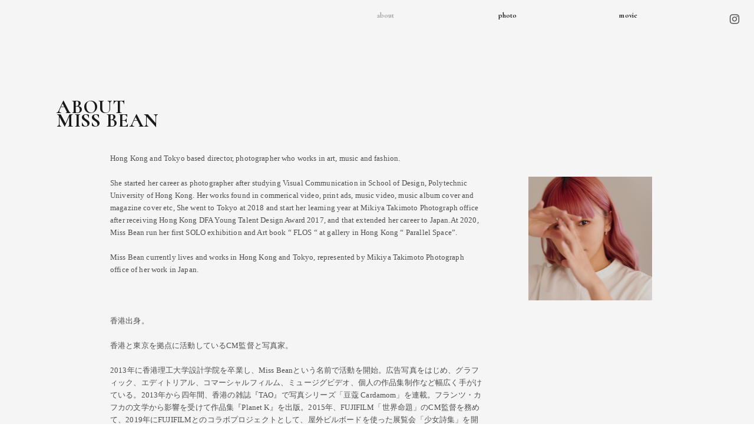

--- FILE ---
content_type: text/html; charset=UTF-8
request_url: https://missbeanbean.net/About
body_size: 37877
content:
<!DOCTYPE html>
<!-- 

        Running on cargo.site

-->
<html lang="en" data-predefined-style="true" data-css-presets="true" data-css-preset data-typography-preset>
	<head>
<script>
				var __cargo_context__ = 'live';
				var __cargo_js_ver__ = 'c=3744406473';
				var __cargo_maint__ = false;
				
				
			</script>
					<meta http-equiv="X-UA-Compatible" content="IE=edge,chrome=1">
		<meta http-equiv="Content-Type" content="text/html; charset=utf-8">
		<meta name="viewport" content="initial-scale=1.0, maximum-scale=1.0, user-scalable=no">
		
			<meta name="robots" content="index,follow">
		<title>About — missbean</title>
		<meta name="description" content="ABOUT MISS BEAN Hong Kong and Tokyo based director, photographer who works in art, music and fashion. She started her career as photographer...">
				<meta name="twitter:card" content="summary_large_image">
		<meta name="twitter:title" content="About — missbean">
		<meta name="twitter:description" content="ABOUT MISS BEAN Hong Kong and Tokyo based director, photographer who works in art, music and fashion. She started her career as photographer...">
		<meta name="twitter:image" content="https://freight.cargo.site/w/1200/i/5384870d6544629c4567ab0feff7207ead2f1d25a836657d266df9f0279fc6c1/2O3A2208--Edit.jpg">
		<meta property="og:locale" content="en_US">
		<meta property="og:title" content="About — missbean">
		<meta property="og:description" content="ABOUT MISS BEAN Hong Kong and Tokyo based director, photographer who works in art, music and fashion. She started her career as photographer...">
		<meta property="og:url" content="https://missbeanbean.net/About">
		<meta property="og:image" content="https://freight.cargo.site/w/1200/i/5384870d6544629c4567ab0feff7207ead2f1d25a836657d266df9f0279fc6c1/2O3A2208--Edit.jpg">
		<meta property="og:type" content="website">

		<link rel="preconnect" href="https://static.cargo.site" crossorigin>
		<link rel="preconnect" href="https://freight.cargo.site" crossorigin>

		<link rel="preconnect" href="https://fonts.gstatic.com" crossorigin>
				<link rel="preconnect" href="https://type.cargo.site" crossorigin>

		<!--<link rel="preload" href="https://static.cargo.site/assets/social/IconFont-Regular-0.9.3.woff2" as="font" type="font/woff" crossorigin>-->

		

		<link href="https://static.cargo.site/favicon/favicon.ico" rel="shortcut icon">
		<link href="https://missbeanbean.net/rss" rel="alternate" type="application/rss+xml" title="missbean feed">

		<link href="//fonts.googleapis.com/css?family=Cormorant:300,300italic,400,400italic,500,500italic,700,700italic&c=3744406473&" id="" rel="stylesheet" type="text/css" />
<link href="https://missbeanbean.net/stylesheet?c=3744406473&1654420005" id="member_stylesheet" rel="stylesheet" type="text/css" />
<style id="">@font-face{font-family:Icons;src:url(https://static.cargo.site/assets/social/IconFont-Regular-0.9.3.woff2);unicode-range:U+E000-E15C,U+F0000,U+FE0E}@font-face{font-family:Icons;src:url(https://static.cargo.site/assets/social/IconFont-Regular-0.9.3.woff2);font-weight:240;unicode-range:U+E000-E15C,U+F0000,U+FE0E}@font-face{font-family:Icons;src:url(https://static.cargo.site/assets/social/IconFont-Regular-0.9.3.woff2);unicode-range:U+E000-E15C,U+F0000,U+FE0E;font-weight:400}@font-face{font-family:Icons;src:url(https://static.cargo.site/assets/social/IconFont-Regular-0.9.3.woff2);unicode-range:U+E000-E15C,U+F0000,U+FE0E;font-weight:600}@font-face{font-family:Icons;src:url(https://static.cargo.site/assets/social/IconFont-Regular-0.9.3.woff2);unicode-range:U+E000-E15C,U+F0000,U+FE0E;font-weight:800}@font-face{font-family:Icons;src:url(https://static.cargo.site/assets/social/IconFont-Regular-0.9.3.woff2);unicode-range:U+E000-E15C,U+F0000,U+FE0E;font-style:italic}@font-face{font-family:Icons;src:url(https://static.cargo.site/assets/social/IconFont-Regular-0.9.3.woff2);unicode-range:U+E000-E15C,U+F0000,U+FE0E;font-weight:200;font-style:italic}@font-face{font-family:Icons;src:url(https://static.cargo.site/assets/social/IconFont-Regular-0.9.3.woff2);unicode-range:U+E000-E15C,U+F0000,U+FE0E;font-weight:400;font-style:italic}@font-face{font-family:Icons;src:url(https://static.cargo.site/assets/social/IconFont-Regular-0.9.3.woff2);unicode-range:U+E000-E15C,U+F0000,U+FE0E;font-weight:600;font-style:italic}@font-face{font-family:Icons;src:url(https://static.cargo.site/assets/social/IconFont-Regular-0.9.3.woff2);unicode-range:U+E000-E15C,U+F0000,U+FE0E;font-weight:800;font-style:italic}body.iconfont-loading,body.iconfont-loading *{color:transparent!important}body{-moz-osx-font-smoothing:grayscale;-webkit-font-smoothing:antialiased;-webkit-text-size-adjust:none}body.no-scroll{overflow:hidden}/*!
 * Content
 */.page{word-wrap:break-word}:focus{outline:0}.pointer-events-none{pointer-events:none}.pointer-events-auto{pointer-events:auto}.pointer-events-none .page_content .audio-player,.pointer-events-none .page_content .shop_product,.pointer-events-none .page_content a,.pointer-events-none .page_content audio,.pointer-events-none .page_content button,.pointer-events-none .page_content details,.pointer-events-none .page_content iframe,.pointer-events-none .page_content img,.pointer-events-none .page_content input,.pointer-events-none .page_content video{pointer-events:auto}.pointer-events-none .page_content *>a,.pointer-events-none .page_content>a{position:relative}s *{text-transform:inherit}#toolset{position:fixed;bottom:10px;right:10px;z-index:8}.mobile #toolset,.template_site_inframe #toolset{display:none}#toolset a{display:block;height:24px;width:24px;margin:0;padding:0;text-decoration:none;background:rgba(0,0,0,.2)}#toolset a:hover{background:rgba(0,0,0,.8)}[data-adminview] #toolset a,[data-adminview] #toolset_admin a{background:rgba(0,0,0,.04);pointer-events:none;cursor:default}#toolset_admin a:active{background:rgba(0,0,0,.7)}#toolset_admin a svg>*{transform:scale(1.1) translate(0,-.5px);transform-origin:50% 50%}#toolset_admin a svg{pointer-events:none;width:100%!important;height:auto!important}#following-container{overflow:auto;-webkit-overflow-scrolling:touch}#following-container iframe{height:100%;width:100%;position:absolute;top:0;left:0;right:0;bottom:0}:root{--following-width:-400px;--following-animation-duration:450ms}@keyframes following-open{0%{transform:translateX(0)}100%{transform:translateX(var(--following-width))}}@keyframes following-open-inverse{0%{transform:translateX(0)}100%{transform:translateX(calc(-1 * var(--following-width)))}}@keyframes following-close{0%{transform:translateX(var(--following-width))}100%{transform:translateX(0)}}@keyframes following-close-inverse{0%{transform:translateX(calc(-1 * var(--following-width)))}100%{transform:translateX(0)}}body.animate-left{animation:following-open var(--following-animation-duration);animation-fill-mode:both;animation-timing-function:cubic-bezier(.24,1,.29,1)}#following-container.animate-left{animation:following-close-inverse var(--following-animation-duration);animation-fill-mode:both;animation-timing-function:cubic-bezier(.24,1,.29,1)}#following-container.animate-left #following-frame{animation:following-close var(--following-animation-duration);animation-fill-mode:both;animation-timing-function:cubic-bezier(.24,1,.29,1)}body.animate-right{animation:following-close var(--following-animation-duration);animation-fill-mode:both;animation-timing-function:cubic-bezier(.24,1,.29,1)}#following-container.animate-right{animation:following-open-inverse var(--following-animation-duration);animation-fill-mode:both;animation-timing-function:cubic-bezier(.24,1,.29,1)}#following-container.animate-right #following-frame{animation:following-open var(--following-animation-duration);animation-fill-mode:both;animation-timing-function:cubic-bezier(.24,1,.29,1)}.slick-slider{position:relative;display:block;-moz-box-sizing:border-box;box-sizing:border-box;-webkit-user-select:none;-moz-user-select:none;-ms-user-select:none;user-select:none;-webkit-touch-callout:none;-khtml-user-select:none;-ms-touch-action:pan-y;touch-action:pan-y;-webkit-tap-highlight-color:transparent}.slick-list{position:relative;display:block;overflow:hidden;margin:0;padding:0}.slick-list:focus{outline:0}.slick-list.dragging{cursor:pointer;cursor:hand}.slick-slider .slick-list,.slick-slider .slick-track{transform:translate3d(0,0,0);will-change:transform}.slick-track{position:relative;top:0;left:0;display:block}.slick-track:after,.slick-track:before{display:table;content:'';width:1px;height:1px;margin-top:-1px;margin-left:-1px}.slick-track:after{clear:both}.slick-loading .slick-track{visibility:hidden}.slick-slide{display:none;float:left;height:100%;min-height:1px}[dir=rtl] .slick-slide{float:right}.content .slick-slide img{display:inline-block}.content .slick-slide img:not(.image-zoom){cursor:pointer}.content .scrub .slick-list,.content .scrub .slick-slide img:not(.image-zoom){cursor:ew-resize}body.slideshow-scrub-dragging *{cursor:ew-resize!important}.content .slick-slide img:not([src]),.content .slick-slide img[src='']{width:100%;height:auto}.slick-slide.slick-loading img{display:none}.slick-slide.dragging img{pointer-events:none}.slick-initialized .slick-slide{display:block}.slick-loading .slick-slide{visibility:hidden}.slick-vertical .slick-slide{display:block;height:auto;border:1px solid transparent}.slick-arrow.slick-hidden{display:none}.slick-arrow{position:absolute;z-index:9;width:0;top:0;height:100%;cursor:pointer;will-change:opacity;-webkit-transition:opacity 333ms cubic-bezier(.4,0,.22,1);transition:opacity 333ms cubic-bezier(.4,0,.22,1)}.slick-arrow.hidden{opacity:0}.slick-arrow svg{position:absolute;width:36px;height:36px;top:0;left:0;right:0;bottom:0;margin:auto;transform:translate(.25px,.25px)}.slick-arrow svg.right-arrow{transform:translate(.25px,.25px) scaleX(-1)}.slick-arrow svg:active{opacity:.75}.slick-arrow svg .arrow-shape{fill:none!important;stroke:#fff;stroke-linecap:square}.slick-arrow svg .arrow-outline{fill:none!important;stroke-width:2.5px;stroke:rgba(0,0,0,.6);stroke-linecap:square}.slick-arrow.slick-next{right:0;text-align:right}.slick-next svg,.wallpaper-navigation .slick-next svg{margin-right:10px}.mobile .slick-next svg{margin-right:10px}.slick-arrow.slick-prev{text-align:left}.slick-prev svg,.wallpaper-navigation .slick-prev svg{margin-left:10px}.mobile .slick-prev svg{margin-left:10px}.loading_animation{display:none;vertical-align:middle;z-index:15;line-height:0;pointer-events:none;border-radius:100%}.loading_animation.hidden{display:none}.loading_animation.pulsing{opacity:0;display:inline-block;animation-delay:.1s;-webkit-animation-delay:.1s;-moz-animation-delay:.1s;animation-duration:12s;animation-iteration-count:infinite;animation:fade-pulse-in .5s ease-in-out;-moz-animation:fade-pulse-in .5s ease-in-out;-webkit-animation:fade-pulse-in .5s ease-in-out;-webkit-animation-fill-mode:forwards;-moz-animation-fill-mode:forwards;animation-fill-mode:forwards}.loading_animation.pulsing.no-delay{animation-delay:0s;-webkit-animation-delay:0s;-moz-animation-delay:0s}.loading_animation div{border-radius:100%}.loading_animation div svg{max-width:100%;height:auto}.loading_animation div,.loading_animation div svg{width:20px;height:20px}.loading_animation.full-width svg{width:100%;height:auto}.loading_animation.full-width.big svg{width:100px;height:100px}.loading_animation div svg>*{fill:#ccc}.loading_animation div{-webkit-animation:spin-loading 12s ease-out;-webkit-animation-iteration-count:infinite;-moz-animation:spin-loading 12s ease-out;-moz-animation-iteration-count:infinite;animation:spin-loading 12s ease-out;animation-iteration-count:infinite}.loading_animation.hidden{display:none}[data-backdrop] .loading_animation{position:absolute;top:15px;left:15px;z-index:99}.loading_animation.position-absolute.middle{top:calc(50% - 10px);left:calc(50% - 10px)}.loading_animation.position-absolute.topleft{top:0;left:0}.loading_animation.position-absolute.middleright{top:calc(50% - 10px);right:1rem}.loading_animation.position-absolute.middleleft{top:calc(50% - 10px);left:1rem}.loading_animation.gray div svg>*{fill:#999}.loading_animation.gray-dark div svg>*{fill:#666}.loading_animation.gray-darker div svg>*{fill:#555}.loading_animation.gray-light div svg>*{fill:#ccc}.loading_animation.white div svg>*{fill:rgba(255,255,255,.85)}.loading_animation.blue div svg>*{fill:#698fff}.loading_animation.inline{display:inline-block;margin-bottom:.5ex}.loading_animation.inline.left{margin-right:.5ex}@-webkit-keyframes fade-pulse-in{0%{opacity:0}50%{opacity:.5}100%{opacity:1}}@-moz-keyframes fade-pulse-in{0%{opacity:0}50%{opacity:.5}100%{opacity:1}}@keyframes fade-pulse-in{0%{opacity:0}50%{opacity:.5}100%{opacity:1}}@-webkit-keyframes pulsate{0%{opacity:1}50%{opacity:0}100%{opacity:1}}@-moz-keyframes pulsate{0%{opacity:1}50%{opacity:0}100%{opacity:1}}@keyframes pulsate{0%{opacity:1}50%{opacity:0}100%{opacity:1}}@-webkit-keyframes spin-loading{0%{transform:rotate(0)}9%{transform:rotate(1050deg)}18%{transform:rotate(-1090deg)}20%{transform:rotate(-1080deg)}23%{transform:rotate(-1080deg)}28%{transform:rotate(-1095deg)}29%{transform:rotate(-1065deg)}34%{transform:rotate(-1080deg)}35%{transform:rotate(-1050deg)}40%{transform:rotate(-1065deg)}41%{transform:rotate(-1035deg)}44%{transform:rotate(-1035deg)}47%{transform:rotate(-2160deg)}50%{transform:rotate(-2160deg)}56%{transform:rotate(45deg)}60%{transform:rotate(45deg)}80%{transform:rotate(6120deg)}100%{transform:rotate(0)}}@keyframes spin-loading{0%{transform:rotate(0)}9%{transform:rotate(1050deg)}18%{transform:rotate(-1090deg)}20%{transform:rotate(-1080deg)}23%{transform:rotate(-1080deg)}28%{transform:rotate(-1095deg)}29%{transform:rotate(-1065deg)}34%{transform:rotate(-1080deg)}35%{transform:rotate(-1050deg)}40%{transform:rotate(-1065deg)}41%{transform:rotate(-1035deg)}44%{transform:rotate(-1035deg)}47%{transform:rotate(-2160deg)}50%{transform:rotate(-2160deg)}56%{transform:rotate(45deg)}60%{transform:rotate(45deg)}80%{transform:rotate(6120deg)}100%{transform:rotate(0)}}[grid-row]{align-items:flex-start;box-sizing:border-box;display:-webkit-box;display:-webkit-flex;display:-ms-flexbox;display:flex;-webkit-flex-wrap:wrap;-ms-flex-wrap:wrap;flex-wrap:wrap}[grid-col]{box-sizing:border-box}[grid-row] [grid-col].empty:after{content:"\0000A0";cursor:text}body.mobile[data-adminview=content-editproject] [grid-row] [grid-col].empty:after{display:none}[grid-col=auto]{-webkit-box-flex:1;-webkit-flex:1;-ms-flex:1;flex:1}[grid-col=x12]{width:100%}[grid-col=x11]{width:50%}[grid-col=x10]{width:33.33%}[grid-col=x9]{width:25%}[grid-col=x8]{width:20%}[grid-col=x7]{width:16.666666667%}[grid-col=x6]{width:14.285714286%}[grid-col=x5]{width:12.5%}[grid-col=x4]{width:11.111111111%}[grid-col=x3]{width:10%}[grid-col=x2]{width:9.090909091%}[grid-col=x1]{width:8.333333333%}[grid-col="1"]{width:8.33333%}[grid-col="2"]{width:16.66667%}[grid-col="3"]{width:25%}[grid-col="4"]{width:33.33333%}[grid-col="5"]{width:41.66667%}[grid-col="6"]{width:50%}[grid-col="7"]{width:58.33333%}[grid-col="8"]{width:66.66667%}[grid-col="9"]{width:75%}[grid-col="10"]{width:83.33333%}[grid-col="11"]{width:91.66667%}[grid-col="12"]{width:100%}body.mobile [grid-responsive] [grid-col]{width:100%;-webkit-box-flex:none;-webkit-flex:none;-ms-flex:none;flex:none}[data-ce-host=true][contenteditable=true] [grid-pad]{pointer-events:none}[data-ce-host=true][contenteditable=true] [grid-pad]>*{pointer-events:auto}[grid-pad="0"]{padding:0}[grid-pad="0.25"]{padding:.125rem}[grid-pad="0.5"]{padding:.25rem}[grid-pad="0.75"]{padding:.375rem}[grid-pad="1"]{padding:.5rem}[grid-pad="1.25"]{padding:.625rem}[grid-pad="1.5"]{padding:.75rem}[grid-pad="1.75"]{padding:.875rem}[grid-pad="2"]{padding:1rem}[grid-pad="2.5"]{padding:1.25rem}[grid-pad="3"]{padding:1.5rem}[grid-pad="3.5"]{padding:1.75rem}[grid-pad="4"]{padding:2rem}[grid-pad="5"]{padding:2.5rem}[grid-pad="6"]{padding:3rem}[grid-pad="7"]{padding:3.5rem}[grid-pad="8"]{padding:4rem}[grid-pad="9"]{padding:4.5rem}[grid-pad="10"]{padding:5rem}[grid-gutter="0"]{margin:0}[grid-gutter="0.5"]{margin:-.25rem}[grid-gutter="1"]{margin:-.5rem}[grid-gutter="1.5"]{margin:-.75rem}[grid-gutter="2"]{margin:-1rem}[grid-gutter="2.5"]{margin:-1.25rem}[grid-gutter="3"]{margin:-1.5rem}[grid-gutter="3.5"]{margin:-1.75rem}[grid-gutter="4"]{margin:-2rem}[grid-gutter="5"]{margin:-2.5rem}[grid-gutter="6"]{margin:-3rem}[grid-gutter="7"]{margin:-3.5rem}[grid-gutter="8"]{margin:-4rem}[grid-gutter="10"]{margin:-5rem}[grid-gutter="12"]{margin:-6rem}[grid-gutter="14"]{margin:-7rem}[grid-gutter="16"]{margin:-8rem}[grid-gutter="18"]{margin:-9rem}[grid-gutter="20"]{margin:-10rem}small{max-width:100%;text-decoration:inherit}img:not([src]),img[src='']{outline:1px solid rgba(177,177,177,.4);outline-offset:-1px;content:url([data-uri])}img.image-zoom{cursor:-webkit-zoom-in;cursor:-moz-zoom-in;cursor:zoom-in}#imprimatur{color:#333;font-size:10px;font-family:-apple-system,BlinkMacSystemFont,"Segoe UI",Roboto,Oxygen,Ubuntu,Cantarell,"Open Sans","Helvetica Neue",sans-serif,"Sans Serif",Icons;/*!System*/position:fixed;opacity:.3;right:-28px;bottom:160px;transform:rotate(270deg);-ms-transform:rotate(270deg);-webkit-transform:rotate(270deg);z-index:8;text-transform:uppercase;color:#999;opacity:.5;padding-bottom:2px;text-decoration:none}.mobile #imprimatur{display:none}bodycopy cargo-link a{font-family:-apple-system,BlinkMacSystemFont,"Segoe UI",Roboto,Oxygen,Ubuntu,Cantarell,"Open Sans","Helvetica Neue",sans-serif,"Sans Serif",Icons;/*!System*/font-size:12px;font-style:normal;font-weight:400;transform:rotate(270deg);text-decoration:none;position:fixed!important;right:-27px;bottom:100px;text-decoration:none;letter-spacing:normal;background:0 0;border:0;border-bottom:0;outline:0}/*! PhotoSwipe Default UI CSS by Dmitry Semenov | photoswipe.com | MIT license */.pswp--has_mouse .pswp__button--arrow--left,.pswp--has_mouse .pswp__button--arrow--right,.pswp__ui{visibility:visible}.pswp--minimal--dark .pswp__top-bar,.pswp__button{background:0 0}.pswp,.pswp__bg,.pswp__container,.pswp__img--placeholder,.pswp__zoom-wrap,.quick-view-navigation{-webkit-backface-visibility:hidden}.pswp__button{cursor:pointer;opacity:1;-webkit-appearance:none;transition:opacity .2s;-webkit-box-shadow:none;box-shadow:none}.pswp__button-close>svg{top:10px;right:10px;margin-left:auto}.pswp--touch .quick-view-navigation{display:none}.pswp__ui{-webkit-font-smoothing:auto;opacity:1;z-index:1550}.quick-view-navigation{will-change:opacity;-webkit-transition:opacity 333ms cubic-bezier(.4,0,.22,1);transition:opacity 333ms cubic-bezier(.4,0,.22,1)}.quick-view-navigation .pswp__group .pswp__button{pointer-events:auto}.pswp__button>svg{position:absolute;width:36px;height:36px}.quick-view-navigation .pswp__group:active svg{opacity:.75}.pswp__button svg .shape-shape{fill:#fff}.pswp__button svg .shape-outline{fill:#000}.pswp__button-prev>svg{top:0;bottom:0;left:10px;margin:auto}.pswp__button-next>svg{top:0;bottom:0;right:10px;margin:auto}.quick-view-navigation .pswp__group .pswp__button-prev{position:absolute;left:0;top:0;width:0;height:100%}.quick-view-navigation .pswp__group .pswp__button-next{position:absolute;right:0;top:0;width:0;height:100%}.quick-view-navigation .close-button,.quick-view-navigation .left-arrow,.quick-view-navigation .right-arrow{transform:translate(.25px,.25px)}.quick-view-navigation .right-arrow{transform:translate(.25px,.25px) scaleX(-1)}.pswp__button svg .shape-outline{fill:transparent!important;stroke:#000;stroke-width:2.5px;stroke-linecap:square}.pswp__button svg .shape-shape{fill:transparent!important;stroke:#fff;stroke-width:1.5px;stroke-linecap:square}.pswp__bg,.pswp__scroll-wrap,.pswp__zoom-wrap{width:100%;position:absolute}.quick-view-navigation .pswp__group .pswp__button-close{margin:0}.pswp__container,.pswp__item,.pswp__zoom-wrap{right:0;bottom:0;top:0;position:absolute;left:0}.pswp__ui--hidden .pswp__button{opacity:.001}.pswp__ui--hidden .pswp__button,.pswp__ui--hidden .pswp__button *{pointer-events:none}.pswp .pswp__ui.pswp__ui--displaynone{display:none}.pswp__element--disabled{display:none!important}/*! PhotoSwipe main CSS by Dmitry Semenov | photoswipe.com | MIT license */.pswp{position:fixed;display:none;height:100%;width:100%;top:0;left:0;right:0;bottom:0;margin:auto;-ms-touch-action:none;touch-action:none;z-index:9999999;-webkit-text-size-adjust:100%;line-height:initial;letter-spacing:initial;outline:0}.pswp img{max-width:none}.pswp--zoom-disabled .pswp__img{cursor:default!important}.pswp--animate_opacity{opacity:.001;will-change:opacity;-webkit-transition:opacity 333ms cubic-bezier(.4,0,.22,1);transition:opacity 333ms cubic-bezier(.4,0,.22,1)}.pswp--open{display:block}.pswp--zoom-allowed .pswp__img{cursor:-webkit-zoom-in;cursor:-moz-zoom-in;cursor:zoom-in}.pswp--zoomed-in .pswp__img{cursor:-webkit-grab;cursor:-moz-grab;cursor:grab}.pswp--dragging .pswp__img{cursor:-webkit-grabbing;cursor:-moz-grabbing;cursor:grabbing}.pswp__bg{left:0;top:0;height:100%;opacity:0;transform:translateZ(0);will-change:opacity}.pswp__scroll-wrap{left:0;top:0;height:100%}.pswp__container,.pswp__zoom-wrap{-ms-touch-action:none;touch-action:none}.pswp__container,.pswp__img{-webkit-user-select:none;-moz-user-select:none;-ms-user-select:none;user-select:none;-webkit-tap-highlight-color:transparent;-webkit-touch-callout:none}.pswp__zoom-wrap{-webkit-transform-origin:left top;-ms-transform-origin:left top;transform-origin:left top;-webkit-transition:-webkit-transform 222ms cubic-bezier(.4,0,.22,1);transition:transform 222ms cubic-bezier(.4,0,.22,1)}.pswp__bg{-webkit-transition:opacity 222ms cubic-bezier(.4,0,.22,1);transition:opacity 222ms cubic-bezier(.4,0,.22,1)}.pswp--animated-in .pswp__bg,.pswp--animated-in .pswp__zoom-wrap{-webkit-transition:none;transition:none}.pswp--hide-overflow .pswp__scroll-wrap,.pswp--hide-overflow.pswp{overflow:hidden}.pswp__img{position:absolute;width:auto;height:auto;top:0;left:0}.pswp__img--placeholder--blank{background:#222}.pswp--ie .pswp__img{width:100%!important;height:auto!important;left:0;top:0}.pswp__ui--idle{opacity:0}.pswp__error-msg{position:absolute;left:0;top:50%;width:100%;text-align:center;font-size:14px;line-height:16px;margin-top:-8px;color:#ccc}.pswp__error-msg a{color:#ccc;text-decoration:underline}.pswp__error-msg{font-family:-apple-system,BlinkMacSystemFont,"Segoe UI",Roboto,Oxygen,Ubuntu,Cantarell,"Open Sans","Helvetica Neue",sans-serif}.quick-view.mouse-down .iframe-item{pointer-events:none!important}.quick-view-caption-positioner{pointer-events:none;width:100%;height:100%}.quick-view-caption-wrapper{margin:auto;position:absolute;bottom:0;left:0;right:0}.quick-view-horizontal-align-left .quick-view-caption-wrapper{margin-left:0}.quick-view-horizontal-align-right .quick-view-caption-wrapper{margin-right:0}[data-quick-view-caption]{transition:.1s opacity ease-in-out;position:absolute;bottom:0;left:0;right:0}.quick-view-horizontal-align-left [data-quick-view-caption]{text-align:left}.quick-view-horizontal-align-right [data-quick-view-caption]{text-align:right}.quick-view-caption{transition:.1s opacity ease-in-out}.quick-view-caption>*{display:inline-block}.quick-view-caption *{pointer-events:auto}.quick-view-caption.hidden{opacity:0}.shop_product .dropdown_wrapper{flex:0 0 100%;position:relative}.shop_product select{appearance:none;-moz-appearance:none;-webkit-appearance:none;outline:0;-webkit-font-smoothing:antialiased;-moz-osx-font-smoothing:grayscale;cursor:pointer;border-radius:0;white-space:nowrap;overflow:hidden!important;text-overflow:ellipsis}.shop_product select.dropdown::-ms-expand{display:none}.shop_product a{cursor:pointer;border-bottom:none;text-decoration:none}.shop_product a.out-of-stock{pointer-events:none}body.audio-player-dragging *{cursor:ew-resize!important}.audio-player{display:inline-flex;flex:1 0 calc(100% - 2px);width:calc(100% - 2px)}.audio-player .button{height:100%;flex:0 0 3.3rem;display:flex}.audio-player .separator{left:3.3rem;height:100%}.audio-player .buffer{width:0%;height:100%;transition:left .3s linear,width .3s linear}.audio-player.seeking .buffer{transition:left 0s,width 0s}.audio-player.seeking{user-select:none;-webkit-user-select:none;cursor:ew-resize}.audio-player.seeking *{user-select:none;-webkit-user-select:none;cursor:ew-resize}.audio-player .bar{overflow:hidden;display:flex;justify-content:space-between;align-content:center;flex-grow:1}.audio-player .progress{width:0%;height:100%;transition:width .3s linear}.audio-player.seeking .progress{transition:width 0s}.audio-player .pause,.audio-player .play{cursor:pointer;height:100%}.audio-player .note-icon{margin:auto 0;order:2;flex:0 1 auto}.audio-player .title{white-space:nowrap;overflow:hidden;text-overflow:ellipsis;pointer-events:none;user-select:none;padding:.5rem 0 .5rem 1rem;margin:auto auto auto 0;flex:0 3 auto;min-width:0;width:100%}.audio-player .total-time{flex:0 1 auto;margin:auto 0}.audio-player .current-time,.audio-player .play-text{flex:0 1 auto;margin:auto 0}.audio-player .stream-anim{user-select:none;margin:auto auto auto 0}.audio-player .stream-anim span{display:inline-block}.audio-player .buffer,.audio-player .current-time,.audio-player .note-svg,.audio-player .play-text,.audio-player .separator,.audio-player .total-time{user-select:none;pointer-events:none}.audio-player .buffer,.audio-player .play-text,.audio-player .progress{position:absolute}.audio-player,.audio-player .bar,.audio-player .button,.audio-player .current-time,.audio-player .note-icon,.audio-player .pause,.audio-player .play,.audio-player .total-time{position:relative}body.mobile .audio-player,body.mobile .audio-player *{-webkit-touch-callout:none}#standalone-admin-frame{border:0;width:400px;position:absolute;right:0;top:0;height:100vh;z-index:99}body[standalone-admin=true] #standalone-admin-frame{transform:translate(0,0)}body[standalone-admin=true] .main_container{width:calc(100% - 400px)}body[standalone-admin=false] #standalone-admin-frame{transform:translate(100%,0)}body[standalone-admin=false] .main_container{width:100%}.toggle_standaloneAdmin{position:fixed;top:0;right:400px;height:40px;width:40px;z-index:999;cursor:pointer;background-color:rgba(0,0,0,.4)}.toggle_standaloneAdmin:active{opacity:.7}body[standalone-admin=false] .toggle_standaloneAdmin{right:0}.toggle_standaloneAdmin *{color:#fff;fill:#fff}.toggle_standaloneAdmin svg{padding:6px;width:100%;height:100%;opacity:.85}body[standalone-admin=false] .toggle_standaloneAdmin #close,body[standalone-admin=true] .toggle_standaloneAdmin #backdropsettings{display:none}.toggle_standaloneAdmin>div{width:100%;height:100%}#admin_toggle_button{position:fixed;top:50%;transform:translate(0,-50%);right:400px;height:36px;width:12px;z-index:999;cursor:pointer;background-color:rgba(0,0,0,.09);padding-left:2px;margin-right:5px}#admin_toggle_button .bar{content:'';background:rgba(0,0,0,.09);position:fixed;width:5px;bottom:0;top:0;z-index:10}#admin_toggle_button:active{background:rgba(0,0,0,.065)}#admin_toggle_button *{color:#fff;fill:#fff}#admin_toggle_button svg{padding:0;width:16px;height:36px;margin-left:1px;opacity:1}#admin_toggle_button svg *{fill:#fff;opacity:1}#admin_toggle_button[data-state=closed] .toggle_admin_close{display:none}#admin_toggle_button[data-state=closed],#admin_toggle_button[data-state=closed] .toggle_admin_open{width:20px;cursor:pointer;margin:0}#admin_toggle_button[data-state=closed] svg{margin-left:2px}#admin_toggle_button[data-state=open] .toggle_admin_open{display:none}select,select *{text-rendering:auto!important}b b{font-weight:inherit}*{-webkit-box-sizing:border-box;-moz-box-sizing:border-box;box-sizing:border-box}customhtml>*{position:relative;z-index:10}body,html{min-height:100vh;margin:0;padding:0}html{touch-action:manipulation;position:relative;background-color:#fff}.main_container{min-height:100vh;width:100%;overflow:hidden}.container{display:-webkit-box;display:-webkit-flex;display:-moz-box;display:-ms-flexbox;display:flex;-webkit-flex-wrap:wrap;-moz-flex-wrap:wrap;-ms-flex-wrap:wrap;flex-wrap:wrap;max-width:100%;width:100%;overflow:visible}.container{align-items:flex-start;-webkit-align-items:flex-start}.page{z-index:2}.page ul li>text-limit{display:block}.content,.content_container,.pinned{-webkit-flex:1 0 auto;-moz-flex:1 0 auto;-ms-flex:1 0 auto;flex:1 0 auto;max-width:100%}.content_container{width:100%}.content_container.full_height{min-height:100vh}.page_background{position:absolute;top:0;left:0;width:100%;height:100%}.page_container{position:relative;overflow:visible;width:100%}.backdrop{position:absolute;top:0;z-index:1;width:100%;height:100%;max-height:100vh}.backdrop>div{position:absolute;top:0;left:0;width:100%;height:100%;-webkit-backface-visibility:hidden;backface-visibility:hidden;transform:translate3d(0,0,0);contain:strict}[data-backdrop].backdrop>div[data-overflowing]{max-height:100vh;position:absolute;top:0;left:0}body.mobile [split-responsive]{display:flex;flex-direction:column}body.mobile [split-responsive] .container{width:100%;order:2}body.mobile [split-responsive] .backdrop{position:relative;height:50vh;width:100%;order:1}body.mobile [split-responsive] [data-auxiliary].backdrop{position:absolute;height:50vh;width:100%;order:1}.page{position:relative;z-index:2}img[data-align=left]{float:left}img[data-align=right]{float:right}[data-rotation]{transform-origin:center center}.content .page_content:not([contenteditable=true]) [data-draggable]{pointer-events:auto!important;backface-visibility:hidden}.preserve-3d{-moz-transform-style:preserve-3d;transform-style:preserve-3d}.content .page_content:not([contenteditable=true]) [data-draggable] iframe{pointer-events:none!important}.dragging-active iframe{pointer-events:none!important}.content .page_content:not([contenteditable=true]) [data-draggable]:active{opacity:1}.content .scroll-transition-fade{transition:transform 1s ease-in-out,opacity .8s ease-in-out}.content .scroll-transition-fade.below-viewport{opacity:0;transform:translateY(40px)}.mobile.full_width .page_container:not([split-layout]) .container_width{width:100%}[data-view=pinned_bottom] .bottom_pin_invisibility{visibility:hidden}.pinned{position:relative;width:100%}.pinned .page_container.accommodate:not(.fixed):not(.overlay){z-index:2}.pinned .page_container.overlay{position:absolute;z-index:4}.pinned .page_container.overlay.fixed{position:fixed}.pinned .page_container.overlay.fixed .page{max-height:100vh;-webkit-overflow-scrolling:touch}.pinned .page_container.overlay.fixed .page.allow-scroll{overflow-y:auto;overflow-x:hidden}.pinned .page_container.overlay.fixed .page.allow-scroll{align-items:flex-start;-webkit-align-items:flex-start}.pinned .page_container .page.allow-scroll::-webkit-scrollbar{width:0;background:0 0;display:none}.pinned.pinned_top .page_container.overlay{left:0;top:0}.pinned.pinned_bottom .page_container.overlay{left:0;bottom:0}div[data-container=set]:empty{margin-top:1px}.thumbnails{position:relative;z-index:1}[thumbnails=grid]{align-items:baseline}[thumbnails=justify] .thumbnail{box-sizing:content-box}[thumbnails][data-padding-zero] .thumbnail{margin-bottom:-1px}[thumbnails=montessori] .thumbnail{pointer-events:auto;position:absolute}[thumbnails] .thumbnail>a{display:block;text-decoration:none}[thumbnails=montessori]{height:0}[thumbnails][data-resizing],[thumbnails][data-resizing] *{cursor:nwse-resize}[thumbnails] .thumbnail .resize-handle{cursor:nwse-resize;width:26px;height:26px;padding:5px;position:absolute;opacity:.75;right:-1px;bottom:-1px;z-index:100}[thumbnails][data-resizing] .resize-handle{display:none}[thumbnails] .thumbnail .resize-handle svg{position:absolute;top:0;left:0}[thumbnails] .thumbnail .resize-handle:hover{opacity:1}[data-can-move].thumbnail .resize-handle svg .resize_path_outline{fill:#fff}[data-can-move].thumbnail .resize-handle svg .resize_path{fill:#000}[thumbnails=montessori] .thumbnail_sizer{height:0;width:100%;position:relative;padding-bottom:100%;pointer-events:none}[thumbnails] .thumbnail img{display:block;min-height:3px;margin-bottom:0}[thumbnails] .thumbnail img:not([src]),img[src=""]{margin:0!important;width:100%;min-height:3px;height:100%!important;position:absolute}[aspect-ratio="1x1"].thumb_image{height:0;padding-bottom:100%;overflow:hidden}[aspect-ratio="4x3"].thumb_image{height:0;padding-bottom:75%;overflow:hidden}[aspect-ratio="16x9"].thumb_image{height:0;padding-bottom:56.25%;overflow:hidden}[thumbnails] .thumb_image{width:100%;position:relative}[thumbnails][thumbnail-vertical-align=top]{align-items:flex-start}[thumbnails][thumbnail-vertical-align=middle]{align-items:center}[thumbnails][thumbnail-vertical-align=bottom]{align-items:baseline}[thumbnails][thumbnail-horizontal-align=left]{justify-content:flex-start}[thumbnails][thumbnail-horizontal-align=middle]{justify-content:center}[thumbnails][thumbnail-horizontal-align=right]{justify-content:flex-end}.thumb_image.default_image>svg{position:absolute;top:0;left:0;bottom:0;right:0;width:100%;height:100%}.thumb_image.default_image{outline:1px solid #ccc;outline-offset:-1px;position:relative}.mobile.full_width [data-view=Thumbnail] .thumbnails_width{width:100%}.content [data-draggable] a:active,.content [data-draggable] img:active{opacity:initial}.content .draggable-dragging{opacity:initial}[data-draggable].draggable_visible{visibility:visible}[data-draggable].draggable_hidden{visibility:hidden}.gallery_card [data-draggable],.marquee [data-draggable]{visibility:inherit}[data-draggable]{visibility:visible;background-color:rgba(0,0,0,.003)}#site_menu_panel_container .image-gallery:not(.initialized){height:0;padding-bottom:100%;min-height:initial}.image-gallery:not(.initialized){min-height:100vh;visibility:hidden;width:100%}.image-gallery .gallery_card img{display:block;width:100%;height:auto}.image-gallery .gallery_card{transform-origin:center}.image-gallery .gallery_card.dragging{opacity:.1;transform:initial!important}.image-gallery:not([image-gallery=slideshow]) .gallery_card iframe:only-child,.image-gallery:not([image-gallery=slideshow]) .gallery_card video:only-child{width:100%;height:100%;top:0;left:0;position:absolute}.image-gallery[image-gallery=slideshow] .gallery_card video[muted][autoplay]:not([controls]),.image-gallery[image-gallery=slideshow] .gallery_card video[muted][data-autoplay]:not([controls]){pointer-events:none}.image-gallery [image-gallery-pad="0"] video:only-child{object-fit:cover;height:calc(100% + 1px)}div.image-gallery>a,div.image-gallery>iframe,div.image-gallery>img,div.image-gallery>video{display:none}[image-gallery-row]{align-items:flex-start;box-sizing:border-box;display:-webkit-box;display:-webkit-flex;display:-ms-flexbox;display:flex;-webkit-flex-wrap:wrap;-ms-flex-wrap:wrap;flex-wrap:wrap}.image-gallery .gallery_card_image{width:100%;position:relative}[data-predefined-style=true] .image-gallery a.gallery_card{display:block;border:none}[image-gallery-col]{box-sizing:border-box}[image-gallery-col=x12]{width:100%}[image-gallery-col=x11]{width:50%}[image-gallery-col=x10]{width:33.33%}[image-gallery-col=x9]{width:25%}[image-gallery-col=x8]{width:20%}[image-gallery-col=x7]{width:16.666666667%}[image-gallery-col=x6]{width:14.285714286%}[image-gallery-col=x5]{width:12.5%}[image-gallery-col=x4]{width:11.111111111%}[image-gallery-col=x3]{width:10%}[image-gallery-col=x2]{width:9.090909091%}[image-gallery-col=x1]{width:8.333333333%}.content .page_content [image-gallery-pad].image-gallery{pointer-events:none}.content .page_content [image-gallery-pad].image-gallery .gallery_card_image>*,.content .page_content [image-gallery-pad].image-gallery .gallery_image_caption{pointer-events:auto}.content .page_content [image-gallery-pad="0"]{padding:0}.content .page_content [image-gallery-pad="0.25"]{padding:.125rem}.content .page_content [image-gallery-pad="0.5"]{padding:.25rem}.content .page_content [image-gallery-pad="0.75"]{padding:.375rem}.content .page_content [image-gallery-pad="1"]{padding:.5rem}.content .page_content [image-gallery-pad="1.25"]{padding:.625rem}.content .page_content [image-gallery-pad="1.5"]{padding:.75rem}.content .page_content [image-gallery-pad="1.75"]{padding:.875rem}.content .page_content [image-gallery-pad="2"]{padding:1rem}.content .page_content [image-gallery-pad="2.5"]{padding:1.25rem}.content .page_content [image-gallery-pad="3"]{padding:1.5rem}.content .page_content [image-gallery-pad="3.5"]{padding:1.75rem}.content .page_content [image-gallery-pad="4"]{padding:2rem}.content .page_content [image-gallery-pad="5"]{padding:2.5rem}.content .page_content [image-gallery-pad="6"]{padding:3rem}.content .page_content [image-gallery-pad="7"]{padding:3.5rem}.content .page_content [image-gallery-pad="8"]{padding:4rem}.content .page_content [image-gallery-pad="9"]{padding:4.5rem}.content .page_content [image-gallery-pad="10"]{padding:5rem}.content .page_content [image-gallery-gutter="0"]{margin:0}.content .page_content [image-gallery-gutter="0.5"]{margin:-.25rem}.content .page_content [image-gallery-gutter="1"]{margin:-.5rem}.content .page_content [image-gallery-gutter="1.5"]{margin:-.75rem}.content .page_content [image-gallery-gutter="2"]{margin:-1rem}.content .page_content [image-gallery-gutter="2.5"]{margin:-1.25rem}.content .page_content [image-gallery-gutter="3"]{margin:-1.5rem}.content .page_content [image-gallery-gutter="3.5"]{margin:-1.75rem}.content .page_content [image-gallery-gutter="4"]{margin:-2rem}.content .page_content [image-gallery-gutter="5"]{margin:-2.5rem}.content .page_content [image-gallery-gutter="6"]{margin:-3rem}.content .page_content [image-gallery-gutter="7"]{margin:-3.5rem}.content .page_content [image-gallery-gutter="8"]{margin:-4rem}.content .page_content [image-gallery-gutter="10"]{margin:-5rem}.content .page_content [image-gallery-gutter="12"]{margin:-6rem}.content .page_content [image-gallery-gutter="14"]{margin:-7rem}.content .page_content [image-gallery-gutter="16"]{margin:-8rem}.content .page_content [image-gallery-gutter="18"]{margin:-9rem}.content .page_content [image-gallery-gutter="20"]{margin:-10rem}[image-gallery=slideshow]:not(.initialized)>*{min-height:1px;opacity:0;min-width:100%}[image-gallery=slideshow][data-constrained-by=height] [image-gallery-vertical-align].slick-track{align-items:flex-start}[image-gallery=slideshow] img.image-zoom:active{opacity:initial}[image-gallery=slideshow].slick-initialized .gallery_card{pointer-events:none}[image-gallery=slideshow].slick-initialized .gallery_card.slick-current{pointer-events:auto}[image-gallery=slideshow] .gallery_card:not(.has_caption){line-height:0}.content .page_content [image-gallery=slideshow].image-gallery>*{pointer-events:auto}.content [image-gallery=slideshow].image-gallery.slick-initialized .gallery_card{overflow:hidden;margin:0;display:flex;flex-flow:row wrap;flex-shrink:0}.content [image-gallery=slideshow].image-gallery.slick-initialized .gallery_card.slick-current{overflow:visible}[image-gallery=slideshow] .gallery_image_caption{opacity:1;transition:opacity .3s;-webkit-transition:opacity .3s;width:100%;margin-left:auto;margin-right:auto;clear:both}[image-gallery-horizontal-align=left] .gallery_image_caption{text-align:left}[image-gallery-horizontal-align=middle] .gallery_image_caption{text-align:center}[image-gallery-horizontal-align=right] .gallery_image_caption{text-align:right}[image-gallery=slideshow][data-slideshow-in-transition] .gallery_image_caption{opacity:0;transition:opacity .3s;-webkit-transition:opacity .3s}[image-gallery=slideshow] .gallery_card_image{width:initial;margin:0;display:inline-block}[image-gallery=slideshow] .gallery_card img{margin:0;display:block}[image-gallery=slideshow][data-exploded]{align-items:flex-start;box-sizing:border-box;display:-webkit-box;display:-webkit-flex;display:-ms-flexbox;display:flex;-webkit-flex-wrap:wrap;-ms-flex-wrap:wrap;flex-wrap:wrap;justify-content:flex-start;align-content:flex-start}[image-gallery=slideshow][data-exploded] .gallery_card{padding:1rem;width:16.666%}[image-gallery=slideshow][data-exploded] .gallery_card_image{height:0;display:block;width:100%}[image-gallery=grid]{align-items:baseline}[image-gallery=grid] .gallery_card.has_caption .gallery_card_image{display:block}[image-gallery=grid] [image-gallery-pad="0"].gallery_card{margin-bottom:-1px}[image-gallery=grid] .gallery_card img{margin:0}[image-gallery=columns] .gallery_card img{margin:0}[image-gallery=justify]{align-items:flex-start}[image-gallery=justify] .gallery_card img{margin:0}[image-gallery=montessori][image-gallery-row]{display:block}[image-gallery=montessori] a.gallery_card,[image-gallery=montessori] div.gallery_card{position:absolute;pointer-events:auto}[image-gallery=montessori][data-can-move] .gallery_card,[image-gallery=montessori][data-can-move] .gallery_card .gallery_card_image,[image-gallery=montessori][data-can-move] .gallery_card .gallery_card_image>*{cursor:move}[image-gallery=montessori]{position:relative;height:0}[image-gallery=freeform] .gallery_card{position:relative}[image-gallery=freeform] [image-gallery-pad="0"].gallery_card{margin-bottom:-1px}[image-gallery-vertical-align]{display:flex;flex-flow:row wrap}[image-gallery-vertical-align].slick-track{display:flex;flex-flow:row nowrap}.image-gallery .slick-list{margin-bottom:-.3px}[image-gallery-vertical-align=top]{align-content:flex-start;align-items:flex-start}[image-gallery-vertical-align=middle]{align-items:center;align-content:center}[image-gallery-vertical-align=bottom]{align-content:flex-end;align-items:flex-end}[image-gallery-horizontal-align=left]{justify-content:flex-start}[image-gallery-horizontal-align=middle]{justify-content:center}[image-gallery-horizontal-align=right]{justify-content:flex-end}.image-gallery[data-resizing],.image-gallery[data-resizing] *{cursor:nwse-resize!important}.image-gallery .gallery_card .resize-handle,.image-gallery .gallery_card .resize-handle *{cursor:nwse-resize!important}.image-gallery .gallery_card .resize-handle{width:26px;height:26px;padding:5px;position:absolute;opacity:.75;right:-1px;bottom:-1px;z-index:10}.image-gallery[data-resizing] .resize-handle{display:none}.image-gallery .gallery_card .resize-handle svg{cursor:nwse-resize!important;position:absolute;top:0;left:0}.image-gallery .gallery_card .resize-handle:hover{opacity:1}[data-can-move].gallery_card .resize-handle svg .resize_path_outline{fill:#fff}[data-can-move].gallery_card .resize-handle svg .resize_path{fill:#000}[image-gallery=montessori] .thumbnail_sizer{height:0;width:100%;position:relative;padding-bottom:100%;pointer-events:none}#site_menu_button{display:block;text-decoration:none;pointer-events:auto;z-index:9;vertical-align:top;cursor:pointer;box-sizing:content-box;font-family:Icons}#site_menu_button.custom_icon{padding:0;line-height:0}#site_menu_button.custom_icon img{width:100%;height:auto}#site_menu_wrapper.disabled #site_menu_button{display:none}#site_menu_wrapper.mobile_only #site_menu_button{display:none}body.mobile #site_menu_wrapper.mobile_only:not(.disabled) #site_menu_button:not(.active){display:block}#site_menu_panel_container[data-type=cargo_menu] #site_menu_panel{display:block;position:fixed;top:0;right:0;bottom:0;left:0;z-index:10;cursor:default}.site_menu{pointer-events:auto;position:absolute;z-index:11;top:0;bottom:0;line-height:0;max-width:400px;min-width:300px;font-size:20px;text-align:left;background:rgba(20,20,20,.95);padding:20px 30px 90px 30px;overflow-y:auto;overflow-x:hidden;display:-webkit-box;display:-webkit-flex;display:-ms-flexbox;display:flex;-webkit-box-orient:vertical;-webkit-box-direction:normal;-webkit-flex-direction:column;-ms-flex-direction:column;flex-direction:column;-webkit-box-pack:start;-webkit-justify-content:flex-start;-ms-flex-pack:start;justify-content:flex-start}body.mobile #site_menu_wrapper .site_menu{-webkit-overflow-scrolling:touch;min-width:auto;max-width:100%;width:100%;padding:20px}#site_menu_wrapper[data-sitemenu-position=bottom-left] #site_menu,#site_menu_wrapper[data-sitemenu-position=top-left] #site_menu{left:0}#site_menu_wrapper[data-sitemenu-position=bottom-right] #site_menu,#site_menu_wrapper[data-sitemenu-position=top-right] #site_menu{right:0}#site_menu_wrapper[data-type=page] .site_menu{right:0;left:0;width:100%;padding:0;margin:0;background:0 0}.site_menu_wrapper.open .site_menu{display:block}.site_menu div{display:block}.site_menu a{text-decoration:none;display:inline-block;color:rgba(255,255,255,.75);max-width:100%;overflow:hidden;white-space:nowrap;text-overflow:ellipsis;line-height:1.4}.site_menu div a.active{color:rgba(255,255,255,.4)}.site_menu div.set-link>a{font-weight:700}.site_menu div.hidden{display:none}.site_menu .close{display:block;position:absolute;top:0;right:10px;font-size:60px;line-height:50px;font-weight:200;color:rgba(255,255,255,.4);cursor:pointer;user-select:none}#site_menu_panel_container .page_container{position:relative;overflow:hidden;background:0 0;z-index:2}#site_menu_panel_container .site_menu_page_wrapper{position:fixed;top:0;left:0;overflow-y:auto;-webkit-overflow-scrolling:touch;height:100%;width:100%;z-index:100}#site_menu_panel_container .site_menu_page_wrapper .backdrop{pointer-events:none}#site_menu_panel_container #site_menu_page_overlay{position:fixed;top:0;right:0;bottom:0;left:0;cursor:default;z-index:1}#shop_button{display:block;text-decoration:none;pointer-events:auto;z-index:9;vertical-align:top;cursor:pointer;box-sizing:content-box;font-family:Icons}#shop_button.custom_icon{padding:0;line-height:0}#shop_button.custom_icon img{width:100%;height:auto}#shop_button.disabled{display:none}.loading[data-loading]{display:none;position:fixed;bottom:8px;left:8px;z-index:100}.new_site_button_wrapper{font-size:1.8rem;font-weight:400;color:rgba(0,0,0,.85);font-family:-apple-system,BlinkMacSystemFont,'Segoe UI',Roboto,Oxygen,Ubuntu,Cantarell,'Open Sans','Helvetica Neue',sans-serif,'Sans Serif',Icons;font-style:normal;line-height:1.4;color:#fff;position:fixed;bottom:0;right:0;z-index:999}body.template_site #toolset{display:none!important}body.mobile .new_site_button{display:none}.new_site_button{display:flex;height:44px;cursor:pointer}.new_site_button .plus{width:44px;height:100%}.new_site_button .plus svg{width:100%;height:100%}.new_site_button .plus svg line{stroke:#000;stroke-width:2px}.new_site_button .plus:after,.new_site_button .plus:before{content:'';width:30px;height:2px}.new_site_button .text{background:#0fce83;display:none;padding:7.5px 15px 7.5px 15px;height:100%;font-size:20px;color:#222}.new_site_button:active{opacity:.8}.new_site_button.show_full .text{display:block}.new_site_button.show_full .plus{display:none}html:not(.admin-wrapper) .template_site #confirm_modal [data-progress] .progress-indicator:after{content:'Generating Site...';padding:7.5px 15px;right:-200px;color:#000}bodycopy svg.marker-overlay,bodycopy svg.marker-overlay *{transform-origin:0 0;-webkit-transform-origin:0 0;box-sizing:initial}bodycopy svg#svgroot{box-sizing:initial}bodycopy svg.marker-overlay{padding:inherit;position:absolute;left:0;top:0;width:100%;height:100%;min-height:1px;overflow:visible;pointer-events:none;z-index:999}bodycopy svg.marker-overlay *{pointer-events:initial}bodycopy svg.marker-overlay text{letter-spacing:initial}bodycopy svg.marker-overlay a{cursor:pointer}.marquee:not(.torn-down){overflow:hidden;width:100%;position:relative;padding-bottom:.25em;padding-top:.25em;margin-bottom:-.25em;margin-top:-.25em;contain:layout}.marquee .marquee_contents{will-change:transform;display:flex;flex-direction:column}.marquee[behavior][direction].torn-down{white-space:normal}.marquee[behavior=bounce] .marquee_contents{display:block;float:left;clear:both}.marquee[behavior=bounce] .marquee_inner{display:block}.marquee[behavior=bounce][direction=vertical] .marquee_contents{width:100%}.marquee[behavior=bounce][direction=diagonal] .marquee_inner:last-child,.marquee[behavior=bounce][direction=vertical] .marquee_inner:last-child{position:relative;visibility:hidden}.marquee[behavior=bounce][direction=horizontal],.marquee[behavior=scroll][direction=horizontal]{white-space:pre}.marquee[behavior=scroll][direction=horizontal] .marquee_contents{display:inline-flex;white-space:nowrap;min-width:100%}.marquee[behavior=scroll][direction=horizontal] .marquee_inner{min-width:100%}.marquee[behavior=scroll] .marquee_inner:first-child{will-change:transform;position:absolute;width:100%;top:0;left:0}.cycle{display:none}</style>
<script type="text/json" data-set="defaults" >{"current_offset":0,"current_page":1,"cargo_url":"missbean","is_domain":true,"is_mobile":false,"is_tablet":false,"is_phone":false,"api_path":"https:\/\/missbeanbean.net\/_api","is_editor":false,"is_template":false,"is_direct_link":true,"direct_link_pid":13111331}</script>
<script type="text/json" data-set="DisplayOptions" >{"user_id":731615,"pagination_count":24,"title_in_project":true,"disable_project_scroll":false,"learning_cargo_seen":true,"resource_url":null,"use_sets":null,"sets_are_clickable":null,"set_links_position":null,"sticky_pages":null,"total_projects":0,"slideshow_responsive":false,"slideshow_thumbnails_header":true,"layout_options":{"content_position":"center_cover","content_width":"100","content_margin":"5","main_margin":"2","text_alignment":"text_center","vertical_position":"vertical_top","bgcolor":"rgb(245, 245, 245)","WebFontConfig":{"cargo":{"families":{"Neue Haas Grotesk":{"variants":["n4","i4","n5","i5","n7","i7"]}}},"google":{"families":{"Cormorant":{"variants":["300","300italic","400","400italic","500","500italic","700","700italic"]}}},"system":{"families":{"Times New Roman":{"variants":["n4","i4","n7","i7"]},"-apple-system":{"variants":["n4"]}}}},"links_orientation":"links_horizontal","viewport_size":"phone","mobile_zoom":"20","mobile_view":"desktop","mobile_padding":"-1.9","mobile_formatting":false,"width_unit":"rem","text_width":"66","is_feed":false,"limit_vertical_images":false,"image_zoom":false,"mobile_images_full_width":true,"responsive_columns":"1","responsive_thumbnails_padding":"0.7","enable_sitemenu":false,"sitemenu_mobileonly":false,"menu_position":"top-left","sitemenu_option":"cargo_menu","responsive_row_height":"75","advanced_padding_enabled":false,"main_margin_top":"2","main_margin_right":"2","main_margin_bottom":"2","main_margin_left":"2","mobile_pages_full_width":false,"scroll_transition":true,"image_full_zoom":true,"quick_view_height":"100","quick_view_width":"100","quick_view_alignment":"quick_view_center_center","advanced_quick_view_padding_enabled":false,"quick_view_padding":"2.5","quick_view_padding_top":"2.5","quick_view_padding_bottom":"2.5","quick_view_padding_left":"2.5","quick_view_padding_right":"2.5","quick_content_alignment":"quick_content_center_center","close_quick_view_on_scroll":true,"show_quick_view_ui":true,"quick_view_bgcolor":"","quick_view_caption":false},"element_sort":{"no-group":[{"name":"Navigation","isActive":true},{"name":"Header Text","isActive":true},{"name":"Content","isActive":true},{"name":"Header Image","isActive":false}]},"site_menu_options":{"display_type":"cargo_menu","enable":false,"mobile_only":true,"position":"top-right","single_page_id":null,"icon":"\ue12f","show_homepage":false,"single_page_url":"Menu","custom_icon":false},"ecommerce_options":{"enable_ecommerce_button":false,"shop_button_position":"top-right","shop_icon":"text","custom_icon":false,"shop_icon_text":"Shopping Bag &lt;(#)&gt;","icon":"","enable_geofencing":false,"enabled_countries":["AF","AX","AL","DZ","AS","AD","AO","AI","AQ","AG","AR","AM","AW","AU","AT","AZ","BS","BH","BD","BB","BY","BE","BZ","BJ","BM","BT","BO","BQ","BA","BW","BV","BR","IO","BN","BG","BF","BI","KH","CM","CA","CV","KY","CF","TD","CL","CN","CX","CC","CO","KM","CG","CD","CK","CR","CI","HR","CU","CW","CY","CZ","DK","DJ","DM","DO","EC","EG","SV","GQ","ER","EE","ET","FK","FO","FJ","FI","FR","GF","PF","TF","GA","GM","GE","DE","GH","GI","GR","GL","GD","GP","GU","GT","GG","GN","GW","GY","HT","HM","VA","HN","HK","HU","IS","IN","ID","IR","IQ","IE","IM","IL","IT","JM","JP","JE","JO","KZ","KE","KI","KP","KR","KW","KG","LA","LV","LB","LS","LR","LY","LI","LT","LU","MO","MK","MG","MW","MY","MV","ML","MT","MH","MQ","MR","MU","YT","MX","FM","MD","MC","MN","ME","MS","MA","MZ","MM","NA","NR","NP","NL","NC","NZ","NI","NE","NG","NU","NF","MP","NO","OM","PK","PW","PS","PA","PG","PY","PE","PH","PN","PL","PT","PR","QA","RE","RO","RU","RW","BL","SH","KN","LC","MF","PM","VC","WS","SM","ST","SA","SN","RS","SC","SL","SG","SX","SK","SI","SB","SO","ZA","GS","SS","ES","LK","SD","SR","SJ","SZ","SE","CH","SY","TW","TJ","TZ","TH","TL","TG","TK","TO","TT","TN","TR","TM","TC","TV","UG","UA","AE","GB","US","UM","UY","UZ","VU","VE","VN","VG","VI","WF","EH","YE","ZM","ZW"]}}</script>
<script type="text/json" data-set="Site" >{"id":"731615","direct_link":"https:\/\/missbeanbean.net","display_url":"missbeanbean.net","site_url":"missbean","account_shop_id":null,"has_ecommerce":false,"has_shop":false,"ecommerce_key_public":null,"cargo_spark_button":false,"following_url":null,"website_title":"missbean","meta_tags":"","meta_description":"","meta_head":"","homepage_id":"13117189","css_url":"https:\/\/missbeanbean.net\/stylesheet","rss_url":"https:\/\/missbeanbean.net\/rss","js_url":"\/_jsapps\/design\/design.js","favicon_url":"https:\/\/static.cargo.site\/favicon\/favicon.ico","home_url":"https:\/\/cargo.site","auth_url":"https:\/\/cargo.site","profile_url":null,"profile_width":0,"profile_height":0,"social_image_url":null,"social_width":0,"social_height":0,"social_description":"Cargo","social_has_image":false,"social_has_description":false,"site_menu_icon":null,"site_menu_has_image":false,"custom_html":"<customhtml><\/customhtml>","filter":null,"is_editor":false,"use_hi_res":false,"hiq":null,"progenitor_site":"anycrisis","files":[],"resource_url":"missbeanbean.net\/_api\/v0\/site\/731615"}</script>
<script type="text/json" data-set="ScaffoldingData" >{"id":0,"title":"missbean","project_url":0,"set_id":0,"is_homepage":false,"pin":false,"is_set":true,"in_nav":false,"stack":false,"sort":0,"index":0,"page_count":5,"pin_position":null,"thumbnail_options":null,"pages":[{"id":13117189,"site_id":731615,"project_url":"Home-Page","direct_link":"https:\/\/missbeanbean.net\/Home-Page","type":"page","title":"Home Page","title_no_html":"Home Page","tags":"","display":false,"pin":false,"pin_options":null,"in_nav":false,"is_homepage":true,"backdrop_enabled":false,"is_set":false,"stack":false,"excerpt":"","content":"<br>\n<div class=\"image-gallery\" data-gallery=\"%7B%22mode_id%22%3A4%2C%22gallery_instance_id%22%3A17%2C%22name%22%3A%22Montessori%22%2C%22path%22%3A%22montessori%22%2C%22data%22%3A%7B%22image_vertical_align%22%3A%22middle%22%2C%22image_horizontal_align%22%3A%22middle%22%2C%22image_alignment%22%3A%22image_middle_middle%22%2C%22image_padding%22%3A2%2C%22snap%22%3Afalse%2C%22snap_movement%22%3A5%2C%22responsive%22%3Afalse%2C%22mobile_data%22%3A%7B%22columns%22%3A2%2C%22column_size%22%3A11%2C%22image_padding%22%3A1%2C%22mobile_design_path%22%3A%22columns%22%2C%22separate_mobile_view%22%3Atrue%7D%2C%22meta_data%22%3A%7B%220%22%3A%7B%22width%22%3A30%2C%22x%22%3A12.5%2C%22y%22%3A477.5%2C%22z%22%3A1%7D%2C%221%22%3A%7B%22width%22%3A27.5%2C%22x%22%3A52.5%2C%22y%22%3A500%2C%22z%22%3A2%7D%2C%222%22%3A%7B%22width%22%3A27.5%2C%22x%22%3A52.5%2C%22y%22%3A500%2C%22z%22%3A3%7D%2C%223%22%3A%7B%22width%22%3A47.5%2C%22x%22%3A-10%2C%22y%22%3A525%2C%22z%22%3A4%7D%2C%224%22%3A%7B%22width%22%3A35%2C%22x%22%3A10%2C%22y%22%3A580%2C%22z%22%3A5%7D%2C%225%22%3A%7B%22width%22%3A30%2C%22x%22%3A77.5%2C%22y%22%3A550%2C%22z%22%3A6%7D%2C%226%22%3A%7B%22width%22%3A30%2C%22x%22%3A57.5%2C%22y%22%3A612.5%2C%22z%22%3A7%7D%2C%227%22%3A%7B%22width%22%3A27.5%2C%22x%22%3A-7.5%2C%22y%22%3A642.5%2C%22z%22%3A8%7D%2C%228%22%3A%7B%22width%22%3A27.5%2C%22x%22%3A35%2C%22y%22%3A670%2C%22z%22%3A9%7D%2C%229%22%3A%7B%22width%22%3A27.5%2C%22x%22%3A77.5%2C%22y%22%3A682.5%2C%22z%22%3A10%7D%2C%2210%22%3A%7B%22width%22%3A50%2C%22x%22%3A7.5%2C%22y%22%3A712.5%2C%22z%22%3A11%7D%2C%2211%22%3A%7B%22width%22%3A35%2C%22x%22%3A57.5%2C%22y%22%3A762.5%2C%22z%22%3A12%7D%2C%2212%22%3A%7B%22width%22%3A27.5%2C%22x%22%3A22.5%2C%22y%22%3A790%2C%22z%22%3A13%7D%2C%2213%22%3A%7B%22width%22%3A35%2C%22x%22%3A-12.5%2C%22y%22%3A412.5%2C%22z%22%3A14%7D%2C%2214%22%3A%7B%22width%22%3A30%2C%22x%22%3A82.5%2C%22y%22%3A445%2C%22z%22%3A15%7D%2C%2215%22%3A%7B%22width%22%3A27.5%2C%22x%22%3A87.5%2C%22y%22%3A367.5%2C%22z%22%3A16%7D%2C%2216%22%3A%7B%22width%22%3A30%2C%22x%22%3A45%2C%22y%22%3A395%2C%22z%22%3A17%7D%2C%2217%22%3A%7B%22width%22%3A30%2C%22x%22%3A-7.5%2C%22y%22%3A272.5%2C%22z%22%3A18%7D%2C%2218%22%3A%7B%22width%22%3A35%2C%22x%22%3A7.5%2C%22y%22%3A330%2C%22z%22%3A19%7D%2C%2219%22%3A%7B%22width%22%3A25%2C%22x%22%3A77.5%2C%22y%22%3A305%2C%22z%22%3A20%7D%2C%2220%22%3A%7B%22width%22%3A40%2C%22x%22%3A35%2C%22y%22%3A257.5%2C%22z%22%3A21%7D%2C%2221%22%3A%7B%22width%22%3A45%2C%22x%22%3A-5%2C%22y%22%3A172.5%2C%22z%22%3A22%7D%2C%2222%22%3A%7B%22width%22%3A30%2C%22x%22%3A75%2C%22y%22%3A212.5%2C%22z%22%3A23%7D%2C%2223%22%3A%7B%22width%22%3A30%2C%22x%22%3A0%2C%22y%22%3A310%2C%22z%22%3A24%7D%2C%2224%22%3A%7B%22width%22%3A45%2C%22x%22%3A70%2C%22y%22%3A32.5%2C%22z%22%3A25%7D%2C%2225%22%3A%7B%22width%22%3A65%2C%22x%22%3A40%2C%22y%22%3A127.5%2C%22z%22%3A26%7D%2C%2226%22%3A%7B%22width%22%3A42.5%2C%22x%22%3A-7.5%2C%22y%22%3A0%2C%22z%22%3A27%7D%2C%2227%22%3A%7B%22width%22%3A30%2C%22x%22%3A30%2C%22y%22%3A80%2C%22z%22%3A28%7D%2C%2228%22%3A%7B%22width%22%3A30%2C%22x%22%3A-2.5%2C%22y%22%3A95%2C%22z%22%3A29%7D%7D%2C%22lowest_y%22%3A0%2C%22max_y%22%3A823.7871376811594%2C%22height%22%3A823.7871376811594%2C%22snap_to_grid%22%3Atrue%2C%22user_interactive%22%3Afalse%2C%22zero_height%22%3Afalse%2C%22captions%22%3Atrue%7D%7D\">\n<a rel=\"history\" href=\"Falling-Petals-for-Suke-Magazine\" class=\"image-link\"><img width=\"1000\" height=\"1253\" width_o=\"1000\" height_o=\"1253\" data-src=\"https:\/\/freight.cargo.site\/t\/original\/i\/b732f82a16039cbb0385f8546a311afd447c670d4e44fcc4d6a83d4639c15b56\/petals1.jpg\" data-mid=\"70482140\" border=\"0\" \/><\/a>\n<img width=\"1150\" height=\"1500\" width_o=\"1150\" height_o=\"1500\" data-src=\"https:\/\/freight.cargo.site\/t\/original\/i\/aa13f18ab909974b3b978342e2b6dc6c14c21acaa56a027710eac709d7371f10\/cover.jpg\" data-mid=\"226100393\" border=\"0\" \/>\n<a rel=\"history\" href=\"Royksopp-Gakkai-2015FW-Kill-Baby-Kill\" class=\"image-link\"><img width=\"1500\" height=\"1869\" width_o=\"1500\" height_o=\"1869\" data-src=\"https:\/\/freight.cargo.site\/t\/original\/i\/f198dcea46fc1523d692b729cde19f0f26923815edaf30218c37d49b0b43062b\/KBK04_FB.jpg\" data-mid=\"70650048\" border=\"0\" \/><\/a>\n<a rel=\"history\" href=\"Royksopp-Gakkai-2016SS-ANDANTE-DI-INDIGO\" class=\"image-link\"><img width=\"1500\" height=\"1224\" width_o=\"1500\" height_o=\"1224\" data-src=\"https:\/\/freight.cargo.site\/t\/original\/i\/e49bbc87928b3ab3282593833910d5a5b6ffa3e032568b315c6d8c5c58e99e87\/RG16SS2.jpg\" data-mid=\"70385479\" border=\"0\" \/><\/a>\n<a rel=\"history\" href=\"Commercial-Advertisement\" class=\"image-link\"><img width=\"1448\" height=\"2048\" width_o=\"1448\" height_o=\"2048\" data-src=\"https:\/\/freight.cargo.site\/t\/original\/i\/6dd3c4d6e4c2e68e3a0cac966d7f96f306876c075bf7412c7062f507166179aa\/Miss-Bean_HKIFF41.jpg\" data-mid=\"70650479\" border=\"0\" \/><\/a>\n<a rel=\"history\" href=\"13125401\" class=\"image-link\"><img width=\"1000\" height=\"1333\" width_o=\"1000\" height_o=\"1333\" data-src=\"https:\/\/freight.cargo.site\/t\/original\/i\/ff7ec8cea199c69066596e1f9d484cfa1bf62701c80d4f2274ce1bc459a3119a\/fuji_bean010-1.jpg\" data-mid=\"70495133\" border=\"0\" \/><\/a>\n<a rel=\"history\" href=\"Cherry-Ngan-CD-album-Primary\" class=\"image-link\"><img width=\"1500\" height=\"1897\" width_o=\"1500\" height_o=\"1897\" data-src=\"https:\/\/freight.cargo.site\/t\/original\/i\/b6c14548e8c6d60b8fc1a6d0daa2c68e3add89f1337ffe69609c8628832070df\/primary001.jpg\" data-mid=\"70650521\" border=\"0\" \/><\/a>\n<img width=\"850\" height=\"1024\" width_o=\"850\" height_o=\"1024\" data-src=\"https:\/\/freight.cargo.site\/t\/original\/i\/a6450c8a20548c8e9e3e720012d28e65dc3d1358ae49878c806aabccd7b96af6\/003-1-850x1024.jpg\" data-mid=\"70495334\" border=\"0\" \/>\n<img width=\"2879\" height=\"1933\" width_o=\"2879\" height_o=\"1933\" data-src=\"https:\/\/freight.cargo.site\/t\/original\/i\/52165b388b7fc9e4d13cdc17331f63d4b590e7bc044bbfec3c9cf54a14340ecf\/28run2.jpg\" data-mid=\"70856305\" border=\"0\" \/>\n<img width=\"707\" height=\"1024\" width_o=\"707\" height_o=\"1024\" data-src=\"https:\/\/freight.cargo.site\/t\/original\/i\/69eae40a3e38cf76a285ca103438b970ae81876c93b14c1db17caa9b197f00a8\/cover2-.png\" data-mid=\"70856971\" border=\"0\" \/>\n<a rel=\"history\" href=\"PakHo-Chau-WHITE\" class=\"image-link\"><img width=\"1654\" height=\"1476\" width_o=\"1654\" height_o=\"1476\" data-src=\"https:\/\/freight.cargo.site\/t\/original\/i\/beea88feb3c96226c3f694c9de7621bf7ee9852b3155681acceb83cea5f63029\/ph_ep_cover-01.jpg\" data-mid=\"74637820\" border=\"0\" \/><\/a>\n<a rel=\"history\" href=\"Start-from-Zero-Independence\" class=\"image-link\"><img width=\"773\" height=\"800\" width_o=\"773\" height_o=\"800\" data-src=\"https:\/\/freight.cargo.site\/t\/original\/i\/0798951cd30062426031f3cf202afeaba89d06bdc011a0bd1195991d8c04b492\/SFZ008.jpg\" data-mid=\"74651864\" border=\"0\" \/><\/a>\n<a rel=\"history\" href=\"INKUU-1\" class=\"image-link\"><img width=\"2760\" height=\"3391\" width_o=\"2760\" height_o=\"3391\" data-src=\"https:\/\/freight.cargo.site\/t\/original\/i\/2fe4fb210a401a9285875a9e88a874f5985d3e29371d153e5af5f7afff0ed63a\/inkuu001008-copy.jpg\" data-mid=\"74638410\" border=\"0\" \/><\/a>\n<a rel=\"history\" href=\"Gigi-Leung-CD-album-Preludio\" class=\"image-link\"><img width=\"1500\" height=\"1914\" width_o=\"1500\" height_o=\"1914\" data-src=\"https:\/\/freight.cargo.site\/t\/original\/i\/c303de1eff3e448841df6505bdc1f59938f0f142818dd00279a531c0717a6268\/Bookletcover-01.jpg\" data-mid=\"70332566\" border=\"0\" \/><\/a>\n<a rel=\"history\" href=\"No-Feeling-is-Final-for-Mademe-Figaro\" class=\"image-link\"><img width=\"2000\" height=\"2595\" width_o=\"2000\" height_o=\"2595\" data-src=\"https:\/\/freight.cargo.site\/t\/original\/i\/6ca3efbcfa6d1bd48906f15650736edd776a5ad8d3bced973c52e8095d8b8636\/no1.jpg\" data-mid=\"70332574\" border=\"0\" \/><\/a>\n<a rel=\"history\" href=\"Titan-moon\" class=\"image-link\"><img width=\"3000\" height=\"4000\" width_o=\"3000\" height_o=\"4000\" data-src=\"https:\/\/freight.cargo.site\/t\/original\/i\/63468f5ec6a5dd9596de1afdfa0373e3540eb4038200fca9d0ca5dfd4078721a\/DSCF5132-Edit.jpg\" data-mid=\"82225536\" border=\"0\" \/><\/a>\n<a rel=\"history\" href=\"Kenny-Kwan\" class=\"image-link\"><img width=\"2127\" height=\"2953\" width_o=\"2127\" height_o=\"2953\" data-src=\"https:\/\/freight.cargo.site\/t\/original\/i\/70fb9485c61d28837d1e6ec09dca494e5b16e7abbdebe71e881f083a635261a7\/KennyKwan_book_09-1.jpg\" data-mid=\"77616849\" border=\"0\" \/><\/a>\n<a rel=\"history\" href=\"Vase\" class=\"image-link\"><img width=\"1500\" height=\"1839\" width_o=\"1500\" height_o=\"1839\" data-src=\"https:\/\/freight.cargo.site\/t\/original\/i\/6bebd54598aea1d5a73dce26426413bcacc5ed4239e8c4ac6a5739df0c57499f\/clay007.jpg\" data-mid=\"95208643\" border=\"0\" \/><\/a>\n<a rel=\"history\" href=\"15170377\" class=\"image-link\"><img width=\"2000\" height=\"2452\" width_o=\"2000\" height_o=\"2452\" data-src=\"https:\/\/freight.cargo.site\/t\/original\/i\/7a7cf514e11c9c1a33c437224ab1f0527c71afac3b7e59124b4fe45df5e8ba87\/bean005b.jpg\" data-mid=\"84370571\" border=\"0\" \/><\/a>\n<a rel=\"history\" href=\"Twinning\" class=\"image-link\"><img width=\"1632\" height=\"2000\" width_o=\"1632\" height_o=\"2000\" data-src=\"https:\/\/freight.cargo.site\/t\/original\/i\/58bb5a26699e9a7dc3f8559baf10a085c0fcf1204c40fedfb89c5733e3157556\/zip005.jpg\" data-mid=\"82241346\" border=\"0\" \/><\/a>\n<a rel=\"history\" href=\"Chaos\" class=\"image-link\"><img width=\"1600\" height=\"2000\" width_o=\"1600\" height_o=\"2000\" data-src=\"https:\/\/freight.cargo.site\/t\/original\/i\/522a03c268706b56244cdc91b8619f2af64be141d9ad804e5951769b84e7763e\/chaos004.jpg\" data-mid=\"103816574\" border=\"0\" \/><\/a>\n<a rel=\"history\" href=\"2021-3\" class=\"image-link\"><img width=\"5000\" height=\"7070\" width_o=\"5000\" height_o=\"7070\" data-src=\"https:\/\/freight.cargo.site\/t\/original\/i\/86061e51257746be504b8eecd20542f9a91492bf6c8d2484caa9f3196da96024\/winter_vertical.jpg\" data-mid=\"120832258\" border=\"0\" \/><\/a>\n<a rel=\"history\" href=\"2021\" class=\"image-link\"><img width=\"1341\" height=\"1916\" width_o=\"1341\" height_o=\"1916\" data-src=\"https:\/\/freight.cargo.site\/t\/original\/i\/20aec63312cf77bf11618427a206e90385fcfa16852af76558c3954939db55cd\/.png\" data-mid=\"100111696\" border=\"0\" \/><\/a>\n<a rel=\"history\" href=\"x-Miss-Bean-A-Room-in-One-s-own\" class=\"image-link\"><img width=\"2000\" height=\"1326\" width_o=\"2000\" height_o=\"1326\" data-src=\"https:\/\/freight.cargo.site\/t\/original\/i\/b9b1f4109d3856d14167cb015498e7f41e4b6586f6ba3d3f0447a609d8babd1b\/MIYO_BEAN.jpg\" data-mid=\"155472448\" border=\"0\" \/><\/a>\n<a rel=\"history\" href=\"34523803\" class=\"image-link\"><img width=\"3313\" height=\"4418\" width_o=\"3313\" height_o=\"4418\" data-src=\"https:\/\/freight.cargo.site\/t\/original\/i\/9860d69444260a77335236a44a243e8294a2d91a4a18885b3fc438bda6e330fc\/soen_bean_3.jpg\" data-mid=\"194172903\" border=\"0\" \/><\/a>\n<a rel=\"history\" href=\"x-Miss-Bean-A-Room-in-One-s-own\" class=\"image-link\"><img width=\"2000\" height=\"1326\" width_o=\"2000\" height_o=\"1326\" data-src=\"https:\/\/freight.cargo.site\/t\/original\/i\/b9b1f4109d3856d14167cb015498e7f41e4b6586f6ba3d3f0447a609d8babd1b\/MIYO_BEAN.jpg\" data-mid=\"155472448\" border=\"0\" \/><\/a>\n<a rel=\"history\" href=\"Vogue-Hong-Kong-YOASOBI\" class=\"image-link\"><img width=\"4000\" height=\"5003\" width_o=\"4000\" height_o=\"5003\" data-src=\"https:\/\/freight.cargo.site\/t\/original\/i\/ad92330a3375cb22bb40dd085f29054e20fd530d85a5f1ed1ee8d4b699349c02\/VHKDigital-COVER_-no.76_V422.jpg\" data-mid=\"226100381\" border=\"0\" \/><\/a>\n<a rel=\"history\" href=\"YSL-beaute-Hirano-Sho\" class=\"image-link\"><img width=\"2000\" height=\"2666\" width_o=\"2000\" height_o=\"2666\" data-src=\"https:\/\/freight.cargo.site\/t\/original\/i\/2ca3e5c065a2c70b3fd983406975ba530453fe88580321ac0f375e189259df57\/SHOMISSBEAN4.jpg\" data-mid=\"226100394\" border=\"0\" \/><\/a>\n<a rel=\"history\" href=\"10-Magazine-JP-Hirose-Suzu\" class=\"image-link\"><img width=\"5464\" height=\"6830\" width_o=\"5464\" height_o=\"6830\" data-src=\"https:\/\/freight.cargo.site\/t\/original\/i\/e4e2a1bad630aa4cb8e5fb80fe5de96e938788a7ea91a305ce93082df7c06258\/suzubean1.JPG\" data-mid=\"226109007\" border=\"0\" \/><\/a>\n<\/div><br><br>\n<br><br><br>\n<br><br><br><br><br><br><br><br><br><br><br><br><br><br><br><br><br><br><br>\n<br><br>\n<br><br><a rel=\"history\" href=\"Royksopp-Gakkai-2016SS-ANDANTE-DI-INDIGO\"><\/a><br><br><br><br><br><br><br>\n<br><br><br><br><br><br><br><a href=\"Photo\" rel=\"history\"><\/a><br><br><br><br><br><br><br><br><br><br><br><br><br><br>\n<br><br><br>\n<br><br><br><br><br><br><br><br>\n<br><br><br><br><br><br><br>\n<br><br><br><br><br><br><br><br><br><br>\n<br><br><br><br><br><br><br>\n<br><br><br><br><br><br>\n<br>","content_no_html":"\n\n{image 4}\n{image 35}\n{image 9}\n{image 3}\n{image 10}\n{image 7}\n{image 11}\n{image 8}\n{image 13}\n{image 14}\n{image 16}\n{image 19}\n{image 18}\n{image 1}\n{image 2}\n{image 22}\n{image 21}\n{image 27}\n{image 24}\n{image 23}\n{image 30}\n{image 31}\n{image 29}\n{image 32}\n{image 33}\n{image 32}\n{image 34}\n{image 36}\n{image 37}\n\n\n\n\n\n\n\n\n\n\n\n\n","content_partial_html":"<br>\n\n<a rel=\"history\" href=\"Falling-Petals-for-Suke-Magazine\" class=\"image-link\"><img width=\"1000\" height=\"1253\" width_o=\"1000\" height_o=\"1253\" data-src=\"https:\/\/freight.cargo.site\/t\/original\/i\/b732f82a16039cbb0385f8546a311afd447c670d4e44fcc4d6a83d4639c15b56\/petals1.jpg\" data-mid=\"70482140\" border=\"0\" \/><\/a>\n<img width=\"1150\" height=\"1500\" width_o=\"1150\" height_o=\"1500\" data-src=\"https:\/\/freight.cargo.site\/t\/original\/i\/aa13f18ab909974b3b978342e2b6dc6c14c21acaa56a027710eac709d7371f10\/cover.jpg\" data-mid=\"226100393\" border=\"0\" \/>\n<a rel=\"history\" href=\"Royksopp-Gakkai-2015FW-Kill-Baby-Kill\" class=\"image-link\"><img width=\"1500\" height=\"1869\" width_o=\"1500\" height_o=\"1869\" data-src=\"https:\/\/freight.cargo.site\/t\/original\/i\/f198dcea46fc1523d692b729cde19f0f26923815edaf30218c37d49b0b43062b\/KBK04_FB.jpg\" data-mid=\"70650048\" border=\"0\" \/><\/a>\n<a rel=\"history\" href=\"Royksopp-Gakkai-2016SS-ANDANTE-DI-INDIGO\" class=\"image-link\"><img width=\"1500\" height=\"1224\" width_o=\"1500\" height_o=\"1224\" data-src=\"https:\/\/freight.cargo.site\/t\/original\/i\/e49bbc87928b3ab3282593833910d5a5b6ffa3e032568b315c6d8c5c58e99e87\/RG16SS2.jpg\" data-mid=\"70385479\" border=\"0\" \/><\/a>\n<a rel=\"history\" href=\"Commercial-Advertisement\" class=\"image-link\"><img width=\"1448\" height=\"2048\" width_o=\"1448\" height_o=\"2048\" data-src=\"https:\/\/freight.cargo.site\/t\/original\/i\/6dd3c4d6e4c2e68e3a0cac966d7f96f306876c075bf7412c7062f507166179aa\/Miss-Bean_HKIFF41.jpg\" data-mid=\"70650479\" border=\"0\" \/><\/a>\n<a rel=\"history\" href=\"13125401\" class=\"image-link\"><img width=\"1000\" height=\"1333\" width_o=\"1000\" height_o=\"1333\" data-src=\"https:\/\/freight.cargo.site\/t\/original\/i\/ff7ec8cea199c69066596e1f9d484cfa1bf62701c80d4f2274ce1bc459a3119a\/fuji_bean010-1.jpg\" data-mid=\"70495133\" border=\"0\" \/><\/a>\n<a rel=\"history\" href=\"Cherry-Ngan-CD-album-Primary\" class=\"image-link\"><img width=\"1500\" height=\"1897\" width_o=\"1500\" height_o=\"1897\" data-src=\"https:\/\/freight.cargo.site\/t\/original\/i\/b6c14548e8c6d60b8fc1a6d0daa2c68e3add89f1337ffe69609c8628832070df\/primary001.jpg\" data-mid=\"70650521\" border=\"0\" \/><\/a>\n<img width=\"850\" height=\"1024\" width_o=\"850\" height_o=\"1024\" data-src=\"https:\/\/freight.cargo.site\/t\/original\/i\/a6450c8a20548c8e9e3e720012d28e65dc3d1358ae49878c806aabccd7b96af6\/003-1-850x1024.jpg\" data-mid=\"70495334\" border=\"0\" \/>\n<img width=\"2879\" height=\"1933\" width_o=\"2879\" height_o=\"1933\" data-src=\"https:\/\/freight.cargo.site\/t\/original\/i\/52165b388b7fc9e4d13cdc17331f63d4b590e7bc044bbfec3c9cf54a14340ecf\/28run2.jpg\" data-mid=\"70856305\" border=\"0\" \/>\n<img width=\"707\" height=\"1024\" width_o=\"707\" height_o=\"1024\" data-src=\"https:\/\/freight.cargo.site\/t\/original\/i\/69eae40a3e38cf76a285ca103438b970ae81876c93b14c1db17caa9b197f00a8\/cover2-.png\" data-mid=\"70856971\" border=\"0\" \/>\n<a rel=\"history\" href=\"PakHo-Chau-WHITE\" class=\"image-link\"><img width=\"1654\" height=\"1476\" width_o=\"1654\" height_o=\"1476\" data-src=\"https:\/\/freight.cargo.site\/t\/original\/i\/beea88feb3c96226c3f694c9de7621bf7ee9852b3155681acceb83cea5f63029\/ph_ep_cover-01.jpg\" data-mid=\"74637820\" border=\"0\" \/><\/a>\n<a rel=\"history\" href=\"Start-from-Zero-Independence\" class=\"image-link\"><img width=\"773\" height=\"800\" width_o=\"773\" height_o=\"800\" data-src=\"https:\/\/freight.cargo.site\/t\/original\/i\/0798951cd30062426031f3cf202afeaba89d06bdc011a0bd1195991d8c04b492\/SFZ008.jpg\" data-mid=\"74651864\" border=\"0\" \/><\/a>\n<a rel=\"history\" href=\"INKUU-1\" class=\"image-link\"><img width=\"2760\" height=\"3391\" width_o=\"2760\" height_o=\"3391\" data-src=\"https:\/\/freight.cargo.site\/t\/original\/i\/2fe4fb210a401a9285875a9e88a874f5985d3e29371d153e5af5f7afff0ed63a\/inkuu001008-copy.jpg\" data-mid=\"74638410\" border=\"0\" \/><\/a>\n<a rel=\"history\" href=\"Gigi-Leung-CD-album-Preludio\" class=\"image-link\"><img width=\"1500\" height=\"1914\" width_o=\"1500\" height_o=\"1914\" data-src=\"https:\/\/freight.cargo.site\/t\/original\/i\/c303de1eff3e448841df6505bdc1f59938f0f142818dd00279a531c0717a6268\/Bookletcover-01.jpg\" data-mid=\"70332566\" border=\"0\" \/><\/a>\n<a rel=\"history\" href=\"No-Feeling-is-Final-for-Mademe-Figaro\" class=\"image-link\"><img width=\"2000\" height=\"2595\" width_o=\"2000\" height_o=\"2595\" data-src=\"https:\/\/freight.cargo.site\/t\/original\/i\/6ca3efbcfa6d1bd48906f15650736edd776a5ad8d3bced973c52e8095d8b8636\/no1.jpg\" data-mid=\"70332574\" border=\"0\" \/><\/a>\n<a rel=\"history\" href=\"Titan-moon\" class=\"image-link\"><img width=\"3000\" height=\"4000\" width_o=\"3000\" height_o=\"4000\" data-src=\"https:\/\/freight.cargo.site\/t\/original\/i\/63468f5ec6a5dd9596de1afdfa0373e3540eb4038200fca9d0ca5dfd4078721a\/DSCF5132-Edit.jpg\" data-mid=\"82225536\" border=\"0\" \/><\/a>\n<a rel=\"history\" href=\"Kenny-Kwan\" class=\"image-link\"><img width=\"2127\" height=\"2953\" width_o=\"2127\" height_o=\"2953\" data-src=\"https:\/\/freight.cargo.site\/t\/original\/i\/70fb9485c61d28837d1e6ec09dca494e5b16e7abbdebe71e881f083a635261a7\/KennyKwan_book_09-1.jpg\" data-mid=\"77616849\" border=\"0\" \/><\/a>\n<a rel=\"history\" href=\"Vase\" class=\"image-link\"><img width=\"1500\" height=\"1839\" width_o=\"1500\" height_o=\"1839\" data-src=\"https:\/\/freight.cargo.site\/t\/original\/i\/6bebd54598aea1d5a73dce26426413bcacc5ed4239e8c4ac6a5739df0c57499f\/clay007.jpg\" data-mid=\"95208643\" border=\"0\" \/><\/a>\n<a rel=\"history\" href=\"15170377\" class=\"image-link\"><img width=\"2000\" height=\"2452\" width_o=\"2000\" height_o=\"2452\" data-src=\"https:\/\/freight.cargo.site\/t\/original\/i\/7a7cf514e11c9c1a33c437224ab1f0527c71afac3b7e59124b4fe45df5e8ba87\/bean005b.jpg\" data-mid=\"84370571\" border=\"0\" \/><\/a>\n<a rel=\"history\" href=\"Twinning\" class=\"image-link\"><img width=\"1632\" height=\"2000\" width_o=\"1632\" height_o=\"2000\" data-src=\"https:\/\/freight.cargo.site\/t\/original\/i\/58bb5a26699e9a7dc3f8559baf10a085c0fcf1204c40fedfb89c5733e3157556\/zip005.jpg\" data-mid=\"82241346\" border=\"0\" \/><\/a>\n<a rel=\"history\" href=\"Chaos\" class=\"image-link\"><img width=\"1600\" height=\"2000\" width_o=\"1600\" height_o=\"2000\" data-src=\"https:\/\/freight.cargo.site\/t\/original\/i\/522a03c268706b56244cdc91b8619f2af64be141d9ad804e5951769b84e7763e\/chaos004.jpg\" data-mid=\"103816574\" border=\"0\" \/><\/a>\n<a rel=\"history\" href=\"2021-3\" class=\"image-link\"><img width=\"5000\" height=\"7070\" width_o=\"5000\" height_o=\"7070\" data-src=\"https:\/\/freight.cargo.site\/t\/original\/i\/86061e51257746be504b8eecd20542f9a91492bf6c8d2484caa9f3196da96024\/winter_vertical.jpg\" data-mid=\"120832258\" border=\"0\" \/><\/a>\n<a rel=\"history\" href=\"2021\" class=\"image-link\"><img width=\"1341\" height=\"1916\" width_o=\"1341\" height_o=\"1916\" data-src=\"https:\/\/freight.cargo.site\/t\/original\/i\/20aec63312cf77bf11618427a206e90385fcfa16852af76558c3954939db55cd\/.png\" data-mid=\"100111696\" border=\"0\" \/><\/a>\n<a rel=\"history\" href=\"x-Miss-Bean-A-Room-in-One-s-own\" class=\"image-link\"><img width=\"2000\" height=\"1326\" width_o=\"2000\" height_o=\"1326\" data-src=\"https:\/\/freight.cargo.site\/t\/original\/i\/b9b1f4109d3856d14167cb015498e7f41e4b6586f6ba3d3f0447a609d8babd1b\/MIYO_BEAN.jpg\" data-mid=\"155472448\" border=\"0\" \/><\/a>\n<a rel=\"history\" href=\"34523803\" class=\"image-link\"><img width=\"3313\" height=\"4418\" width_o=\"3313\" height_o=\"4418\" data-src=\"https:\/\/freight.cargo.site\/t\/original\/i\/9860d69444260a77335236a44a243e8294a2d91a4a18885b3fc438bda6e330fc\/soen_bean_3.jpg\" data-mid=\"194172903\" border=\"0\" \/><\/a>\n<a rel=\"history\" href=\"x-Miss-Bean-A-Room-in-One-s-own\" class=\"image-link\"><img width=\"2000\" height=\"1326\" width_o=\"2000\" height_o=\"1326\" data-src=\"https:\/\/freight.cargo.site\/t\/original\/i\/b9b1f4109d3856d14167cb015498e7f41e4b6586f6ba3d3f0447a609d8babd1b\/MIYO_BEAN.jpg\" data-mid=\"155472448\" border=\"0\" \/><\/a>\n<a rel=\"history\" href=\"Vogue-Hong-Kong-YOASOBI\" class=\"image-link\"><img width=\"4000\" height=\"5003\" width_o=\"4000\" height_o=\"5003\" data-src=\"https:\/\/freight.cargo.site\/t\/original\/i\/ad92330a3375cb22bb40dd085f29054e20fd530d85a5f1ed1ee8d4b699349c02\/VHKDigital-COVER_-no.76_V422.jpg\" data-mid=\"226100381\" border=\"0\" \/><\/a>\n<a rel=\"history\" href=\"YSL-beaute-Hirano-Sho\" class=\"image-link\"><img width=\"2000\" height=\"2666\" width_o=\"2000\" height_o=\"2666\" data-src=\"https:\/\/freight.cargo.site\/t\/original\/i\/2ca3e5c065a2c70b3fd983406975ba530453fe88580321ac0f375e189259df57\/SHOMISSBEAN4.jpg\" data-mid=\"226100394\" border=\"0\" \/><\/a>\n<a rel=\"history\" href=\"10-Magazine-JP-Hirose-Suzu\" class=\"image-link\"><img width=\"5464\" height=\"6830\" width_o=\"5464\" height_o=\"6830\" data-src=\"https:\/\/freight.cargo.site\/t\/original\/i\/e4e2a1bad630aa4cb8e5fb80fe5de96e938788a7ea91a305ce93082df7c06258\/suzubean1.JPG\" data-mid=\"226109007\" border=\"0\" \/><\/a>\n<br><br>\n<br><br><br>\n<br><br><br><br><br><br><br><br><br><br><br><br><br><br><br><br><br><br><br>\n<br><br>\n<br><br><a rel=\"history\" href=\"Royksopp-Gakkai-2016SS-ANDANTE-DI-INDIGO\"><\/a><br><br><br><br><br><br><br>\n<br><br><br><br><br><br><br><a href=\"Photo\" rel=\"history\"><\/a><br><br><br><br><br><br><br><br><br><br><br><br><br><br>\n<br><br><br>\n<br><br><br><br><br><br><br><br>\n<br><br><br><br><br><br><br>\n<br><br><br><br><br><br><br><br><br><br>\n<br><br><br><br><br><br><br>\n<br><br><br><br><br><br>\n<br>","thumb":"70332566","thumb_meta":{"thumbnail_crop":{"percentWidth":"100","marginLeft":0,"marginTop":0,"imageModel":{"id":70332566,"project_id":13117189,"image_ref":"{image 1}","name":"Bookletcover-01.jpg","hash":"c303de1eff3e448841df6505bdc1f59938f0f142818dd00279a531c0717a6268","width":1500,"height":1914,"sort":0,"exclude_from_backdrop":false,"date_added":"1589051264"},"stored":{"ratio":127.6,"crop_ratio":"16x9"},"cropManuallySet":false}},"thumb_is_visible":false,"sort":0,"index":0,"set_id":0,"page_options":{"using_local_css":true,"local_css":"[local-style=\"13117189\"] .container_width {\n\twidth: 82% \/*!variable_defaults*\/;\n}\n\n[local-style=\"13117189\"] body {\n\tbackground-color: initial \/*!variable_defaults*\/;\n}\n\n[local-style=\"13117189\"] .backdrop {\n}\n\n[local-style=\"13117189\"] .page {\n\tmin-height: auto \/*!page_height_default*\/;\n}\n\n[local-style=\"13117189\"] .page_background {\n\tbackground-color: initial \/*!page_container_bgcolor*\/;\n}\n\n[local-style=\"13117189\"] .content_padding {\n}\n\n[data-predefined-style=\"true\"] [local-style=\"13117189\"] bodycopy {\n}\n\n[data-predefined-style=\"true\"] [local-style=\"13117189\"] bodycopy a {\n}\n\n[data-predefined-style=\"true\"] [local-style=\"13117189\"] bodycopy a:hover {\n}\n\n[data-predefined-style=\"true\"] [local-style=\"13117189\"] h1 {\n}\n\n[data-predefined-style=\"true\"] [local-style=\"13117189\"] h1 a {\n}\n\n[data-predefined-style=\"true\"] [local-style=\"13117189\"] h1 a:hover {\n}\n\n[data-predefined-style=\"true\"] [local-style=\"13117189\"] h2 {\n}\n\n[data-predefined-style=\"true\"] [local-style=\"13117189\"] h2 a {\n}\n\n[data-predefined-style=\"true\"] [local-style=\"13117189\"] h2 a:hover {\n}\n\n[data-predefined-style=\"true\"] [local-style=\"13117189\"] small {\n}\n\n[data-predefined-style=\"true\"] [local-style=\"13117189\"] small a {\n}\n\n[data-predefined-style=\"true\"] [local-style=\"13117189\"] small a:hover {\n}\n\n[local-style=\"13117189\"] .container {\n\talign-items: flex-start \/*!vertical_top*\/;\n\t-webkit-align-items: flex-start \/*!vertical_top*\/;\n}","local_layout_options":{"split_layout":false,"split_responsive":false,"full_height":false,"advanced_padding_enabled":false,"page_container_bgcolor":"","show_local_thumbs":false,"page_bgcolor":"","content_width":"82"}},"set_open":false,"images":[{"id":70332566,"project_id":13117189,"image_ref":"{image 1}","name":"Bookletcover-01.jpg","hash":"c303de1eff3e448841df6505bdc1f59938f0f142818dd00279a531c0717a6268","width":1500,"height":1914,"sort":0,"exclude_from_backdrop":false,"date_added":"1589051264"},{"id":70332574,"project_id":13117189,"image_ref":"{image 2}","name":"no1.jpg","hash":"6ca3efbcfa6d1bd48906f15650736edd776a5ad8d3bced973c52e8095d8b8636","width":2000,"height":2595,"sort":0,"exclude_from_backdrop":false,"date_added":"1589050022"},{"id":70385479,"project_id":13117189,"image_ref":"{image 3}","name":"RG16SS2.jpg","hash":"e49bbc87928b3ab3282593833910d5a5b6ffa3e032568b315c6d8c5c58e99e87","width":1500,"height":1224,"sort":0,"exclude_from_backdrop":false,"date_added":"1589111261"},{"id":70482140,"project_id":13117189,"image_ref":"{image 4}","name":"petals1.jpg","hash":"b732f82a16039cbb0385f8546a311afd447c670d4e44fcc4d6a83d4639c15b56","width":1000,"height":1253,"sort":0,"exclude_from_backdrop":false,"date_added":"1589055465"},{"id":70494800,"project_id":13117189,"image_ref":"{image 5}","name":"gigi3.jpg","hash":"ed6b600f0380e18dd629cda76be90b8d6320e99a199c7275c16de5b717a417ec","width":1500,"height":2000,"sort":0,"exclude_from_backdrop":false,"date_added":"1589037398"},{"id":70495086,"project_id":13117189,"image_ref":"{image 6}","name":"w_missbean_fuji005.jpg","hash":"8bb41f4f76b688550f15fc2aaa3975bba60043c84d5d0b9c938a20910bb09be7","width":1667,"height":729,"sort":0,"exclude_from_backdrop":false,"date_added":"1589058432"},{"id":70495133,"project_id":13117189,"image_ref":"{image 7}","name":"fuji_bean010-1.jpg","hash":"ff7ec8cea199c69066596e1f9d484cfa1bf62701c80d4f2274ce1bc459a3119a","width":1000,"height":1333,"sort":0,"exclude_from_backdrop":false,"date_added":"1589190591"},{"id":70495334,"project_id":13117189,"image_ref":"{image 8}","name":"003-1-850x1024.jpg","hash":"a6450c8a20548c8e9e3e720012d28e65dc3d1358ae49878c806aabccd7b96af6","width":850,"height":1024,"sort":0,"exclude_from_backdrop":false,"date_added":"1589190781"},{"id":70650048,"project_id":13117189,"image_ref":"{image 9}","name":"KBK04_FB.jpg","hash":"f198dcea46fc1523d692b729cde19f0f26923815edaf30218c37d49b0b43062b","width":1500,"height":1869,"sort":0,"exclude_from_backdrop":false,"date_added":"1589272612"},{"id":70650479,"project_id":13117189,"image_ref":"{image 10}","name":"Miss-Bean_HKIFF41.jpg","hash":"6dd3c4d6e4c2e68e3a0cac966d7f96f306876c075bf7412c7062f507166179aa","width":1448,"height":2048,"sort":0,"exclude_from_backdrop":false,"date_added":"1589049034"},{"id":70650521,"project_id":13117189,"image_ref":"{image 11}","name":"primary001.jpg","hash":"b6c14548e8c6d60b8fc1a6d0daa2c68e3add89f1337ffe69609c8628832070df","width":1500,"height":1897,"sort":0,"exclude_from_backdrop":false,"date_added":"1589046607"},{"id":70856226,"project_id":13117189,"image_ref":"{image 12}","name":"003-1-850x1024.jpg","hash":"9ef71633a38eb32958a5dd56cad1ac5747816bf22f6cdfcbbaa689bdc5c1ddca","width":850,"height":1024,"sort":0,"exclude_from_backdrop":false,"date_added":"1589115071"},{"id":70856305,"project_id":13117189,"image_ref":"{image 13}","name":"28run2.jpg","hash":"52165b388b7fc9e4d13cdc17331f63d4b590e7bc044bbfec3c9cf54a14340ecf","width":2879,"height":1933,"sort":0,"exclude_from_backdrop":false,"date_added":"1589059692"},{"id":70856971,"project_id":13117189,"image_ref":"{image 14}","name":"cover2-.png","hash":"69eae40a3e38cf76a285ca103438b970ae81876c93b14c1db17caa9b197f00a8","width":707,"height":1024,"sort":0,"exclude_from_backdrop":false,"date_added":"1589056854"},{"id":74637779,"project_id":13117189,"image_ref":"{image 15}","name":"ph_special_cover-02.jpg","hash":"5e3d593e97b59e93fbf587e3fac62b57994acabdbf0a6e8c453e24013b8a89e2","width":768,"height":962,"sort":0,"exclude_from_backdrop":false,"date_added":"1589046320"},{"id":74637820,"project_id":13117189,"image_ref":"{image 16}","name":"ph_ep_cover-01.jpg","hash":"beea88feb3c96226c3f694c9de7621bf7ee9852b3155681acceb83cea5f63029","width":1654,"height":1476,"sort":0,"exclude_from_backdrop":false,"date_added":"1589046320"},{"id":74638274,"project_id":13117189,"image_ref":"{image 17}","name":"inkuu001008.jpg","hash":"e10f3885c4d03ba18f59fef3400b49feaaef83d62ea9fe3bb39ef5a99bd21072","width":2953,"height":3579,"sort":0,"exclude_from_backdrop":false,"date_added":"1592238999"},{"id":74638410,"project_id":13117189,"image_ref":"{image 18}","name":"inkuu001008-copy.jpg","hash":"2fe4fb210a401a9285875a9e88a874f5985d3e29371d153e5af5f7afff0ed63a","width":2760,"height":3391,"sort":0,"exclude_from_backdrop":false,"date_added":"1592239224"},{"id":74651864,"project_id":13117189,"image_ref":"{image 19}","name":"SFZ008.jpg","hash":"0798951cd30062426031f3cf202afeaba89d06bdc011a0bd1195991d8c04b492","width":773,"height":800,"sort":0,"exclude_from_backdrop":false,"date_added":"1592245092"},{"id":77226043,"project_id":13117189,"image_ref":"{image 20}","name":"Title_F-06.jpg","hash":"c32c090100cae87d28ce247a833475957a46d65293c503f45482780c077345ef","width":1080,"height":1350,"sort":0,"exclude_from_backdrop":false,"date_added":"1594632601"},{"id":77616849,"project_id":13117189,"image_ref":"{image 21}","name":"KennyKwan_book_09-1.jpg","hash":"70fb9485c61d28837d1e6ec09dca494e5b16e7abbdebe71e881f083a635261a7","width":2127,"height":2953,"sort":0,"exclude_from_backdrop":false,"date_added":"1594971321"},{"id":82225536,"project_id":13117189,"image_ref":"{image 22}","name":"DSCF5132-Edit.jpg","hash":"63468f5ec6a5dd9596de1afdfa0373e3540eb4038200fca9d0ca5dfd4078721a","width":3000,"height":4000,"sort":0,"exclude_from_backdrop":false,"date_added":"1599124189"},{"id":82241346,"project_id":13117189,"image_ref":"{image 23}","name":"zip005.jpg","hash":"58bb5a26699e9a7dc3f8559baf10a085c0fcf1204c40fedfb89c5733e3157556","width":1632,"height":2000,"sort":0,"exclude_from_backdrop":false,"date_added":"1599585687"},{"id":84370571,"project_id":13117189,"image_ref":"{image 24}","name":"bean005b.jpg","hash":"7a7cf514e11c9c1a33c437224ab1f0527c71afac3b7e59124b4fe45df5e8ba87","width":2000,"height":2452,"sort":0,"exclude_from_backdrop":false,"date_added":"1599673210"},{"id":84746419,"project_id":13117189,"image_ref":"{image 25}","name":"Promotional_Poster_4X5_Kitman.png","hash":"ba266eb33934a91304813a2b24b8d47aab8a9cc2c45ba313ddf01c049e32fbc4","width":1080,"height":1350,"sort":0,"exclude_from_backdrop":false,"date_added":"1601976180"},{"id":86029110,"project_id":13117189,"image_ref":"{image 26}","name":"Promotional_Poste_16-9_H-copy.png","hash":"262afe7cf2611335955265cd17a6e8cc89090ccfefa5ffcc1e223f5fd9bb4f1a","width":3072,"height":1728,"sort":0,"exclude_from_backdrop":false,"date_added":"1603111557"},{"id":95208643,"project_id":13117189,"image_ref":"{image 27}","name":"clay007.jpg","hash":"6bebd54598aea1d5a73dce26426413bcacc5ed4239e8c4ac6a5739df0c57499f","width":1500,"height":1839,"sort":0,"exclude_from_backdrop":false,"date_added":"1610724239"},{"id":100111505,"project_id":13117189,"image_ref":"{image 28}","name":".png","hash":"d7e34eff8b23ecae1e5161a586af87c690fffb876458ff20431743cadea5b406","width":1382,"height":1950,"sort":0,"exclude_from_backdrop":false,"date_added":"1614252488"},{"id":100111696,"project_id":13117189,"image_ref":"{image 29}","name":".png","hash":"20aec63312cf77bf11618427a206e90385fcfa16852af76558c3954939db55cd","width":1341,"height":1916,"sort":0,"exclude_from_backdrop":false,"date_added":"1614253530"},{"id":103816574,"project_id":13117189,"image_ref":"{image 30}","name":"chaos004.jpg","hash":"522a03c268706b56244cdc91b8619f2af64be141d9ad804e5951769b84e7763e","width":1600,"height":2000,"sort":0,"exclude_from_backdrop":false,"date_added":"1617177912"},{"id":120832258,"project_id":13117189,"image_ref":"{image 31}","name":"winter_vertical.jpg","hash":"86061e51257746be504b8eecd20542f9a91492bf6c8d2484caa9f3196da96024","width":5000,"height":7070,"sort":0,"exclude_from_backdrop":false,"date_added":"1633506320"},{"id":155472448,"project_id":13117189,"image_ref":"{image 32}","name":"MIYO_BEAN.jpg","hash":"b9b1f4109d3856d14167cb015498e7f41e4b6586f6ba3d3f0447a609d8babd1b","width":2000,"height":1326,"sort":0,"exclude_from_backdrop":false,"date_added":"1665487924"},{"id":194172903,"project_id":13117189,"image_ref":"{image 33}","name":"soen_bean_3.jpg","hash":"9860d69444260a77335236a44a243e8294a2d91a4a18885b3fc438bda6e330fc","width":3313,"height":4418,"sort":0,"exclude_from_backdrop":false,"date_added":"1697694787"},{"id":226100381,"project_id":13117189,"image_ref":"{image 34}","name":"VHKDigital-COVER_-no.76_V422.jpg","hash":"ad92330a3375cb22bb40dd085f29054e20fd530d85a5f1ed1ee8d4b699349c02","width":4000,"height":5003,"sort":0,"exclude_from_backdrop":false,"date_added":"1738832017"},{"id":226100393,"project_id":13117189,"image_ref":"{image 35}","name":"cover.jpg","hash":"aa13f18ab909974b3b978342e2b6dc6c14c21acaa56a027710eac709d7371f10","width":1150,"height":1500,"sort":0,"exclude_from_backdrop":false,"date_added":"1738829406"},{"id":226100394,"project_id":13117189,"image_ref":"{image 36}","name":"SHOMISSBEAN4.jpg","hash":"2ca3e5c065a2c70b3fd983406975ba530453fe88580321ac0f375e189259df57","width":2000,"height":2666,"sort":0,"exclude_from_backdrop":false,"date_added":"1738829761"},{"id":226109007,"project_id":13117189,"image_ref":"{image 37}","name":"suzubean1.JPG","hash":"e4e2a1bad630aa4cb8e5fb80fe5de96e938788a7ea91a305ce93082df7c06258","width":5464,"height":6830,"sort":0,"exclude_from_backdrop":false,"date_added":"1738847328"}],"backdrop":null},{"id":13111333,"site_id":731615,"project_url":"Nav","direct_link":"https:\/\/missbeanbean.net\/Nav","type":"page","title":"Nav","title_no_html":"Nav","tags":"","display":false,"pin":true,"pin_options":{"position":"top","overlay":true,"accommodate":true,"fixed":true},"in_nav":false,"is_homepage":false,"backdrop_enabled":false,"is_set":false,"stack":false,"excerpt":"about\n\tphoto\n\tmovie\n\t\ue025\ufe0e","content":"<div grid-row=\"\" grid-pad=\"0\" grid-gutter=\"0\">\n\t<div grid-col=\"4\" grid-pad=\"0\"><a href=\"Home-Page\" rel=\"history\" class=\"image-link\"><img width=\"591\" height=\"34\" width_o=\"591\" height_o=\"34\" data-src=\"https:\/\/freight.cargo.site\/t\/original\/i\/a71b508b7e93f6ac793b6eda4fb32295cbe1de21526695d03e22ee1d56dd43fa\/logo.png\" data-mid=\"90925098\" border=\"0\" data-scale=\"61\"\/><\/a><\/div>\n\t<div grid-col=\"2\" grid-pad=\"0\"><\/div>\n\t<div grid-col=\"2\" grid-pad=\"0\"><h1><a href=\"About\" rel=\"history\">about<\/a><\/h1><\/div>\n\t<div grid-col=\"2\" grid-pad=\"0\"><h1><a href=\"Photo-1\" rel=\"history\">photo<\/a><\/h1><\/div>\n\t<div grid-col=\"1\" grid-pad=\"0\" class=\"\"><h1><a href=\"Video\" rel=\"history\">movie<\/a><\/h1><div style=\"text-align: right\"><\/div><\/div>\n\t<div grid-col=\"1\" grid-pad=\"0\" class=\"\"><div style=\"text-align: right\"><a href=\"https:\/\/www.instagram.com\/missbeann\/\" target=\"_blank\" class=\"icon-link\">\ue025\ufe0e<\/a><\/div>\n\t<\/div>\n<\/div>","content_no_html":"\n\t{image 3 scale=\"61\"}\n\t\n\tabout\n\tphoto\n\tmovie\n\t\ue025\ufe0e\n\t\n","content_partial_html":"\n\t<a href=\"Home-Page\" rel=\"history\" class=\"image-link\"><img width=\"591\" height=\"34\" width_o=\"591\" height_o=\"34\" data-src=\"https:\/\/freight.cargo.site\/t\/original\/i\/a71b508b7e93f6ac793b6eda4fb32295cbe1de21526695d03e22ee1d56dd43fa\/logo.png\" data-mid=\"90925098\" border=\"0\" data-scale=\"61\"\/><\/a>\n\t\n\t<h1><a href=\"About\" rel=\"history\">about<\/a><\/h1>\n\t<h1><a href=\"Photo-1\" rel=\"history\">photo<\/a><\/h1>\n\t<h1><a href=\"Video\" rel=\"history\">movie<\/a><\/h1>\n\t<a href=\"https:\/\/www.instagram.com\/missbeann\/\" target=\"_blank\" class=\"icon-link\">\ue025\ufe0e<\/a>\n\t\n","thumb":"70331641","thumb_meta":{"thumbnail_crop":{"percentWidth":"100","marginLeft":0,"marginTop":0,"imageModel":{"id":70331641,"project_id":13111333,"image_ref":"{image 1}","name":"Bookletcover-01.jpg","hash":"c303de1eff3e448841df6505bdc1f59938f0f142818dd00279a531c0717a6268","width":1500,"height":1914,"sort":0,"exclude_from_backdrop":false,"date_added":"1589051264"},"stored":{"ratio":127.6,"crop_ratio":"16x9"},"cropManuallySet":false}},"thumb_is_visible":false,"sort":1,"index":0,"set_id":0,"page_options":{"using_local_css":true,"local_css":"[local-style=\"13111333\"] .container_width {\n}\n\n[local-style=\"13111333\"] body {\n\tbackground-color: initial \/*!variable_defaults*\/;\n}\n\n[local-style=\"13111333\"] .backdrop {\n\twidth: 100% \/*!background_cover*\/;\n}\n\n[local-style=\"13111333\"] .page {\n}\n\n[local-style=\"13111333\"] .page_background {\n\tbackground-color: initial \/*!page_container_bgcolor*\/;\n}\n\n[local-style=\"13111333\"] .content_padding {\n\tpadding-top: 2.2rem \/*!main_margin*\/;\n\tpadding-bottom: 2.2rem \/*!main_margin*\/;\n\tpadding-left: 2.2rem \/*!main_margin*\/;\n\tpadding-right: 2.2rem \/*!main_margin*\/;\n}\n\n[data-predefined-style=\"true\"] [local-style=\"13111333\"] bodycopy {\n}\n\n[data-predefined-style=\"true\"] [local-style=\"13111333\"] bodycopy a {\n    border: 0;\n}\n\n[data-predefined-style=\"true\"] [local-style=\"13111333\"] h1 {\n}\n\n[data-predefined-style=\"true\"] [local-style=\"13111333\"] h1 a {\n}\n\n[data-predefined-style=\"true\"] [local-style=\"13111333\"] h2 {\n\tfont-size: 1.9rem;\n}\n\n[data-predefined-style=\"true\"] [local-style=\"13111333\"] h2 a {\n}\n\n[data-predefined-style=\"true\"] [local-style=\"13111333\"] small {\n}\n\n[data-predefined-style=\"true\"] [local-style=\"13111333\"] small a {\n}\n\n[local-style=\"13111333\"] .container {\n\tmargin-right: 0 \/*!content_right*\/;\n\ttext-align: left \/*!text_left*\/;\n}\n\n[data-predefined-style=\"true\"] [local-style=\"13111333\"] bodycopy a:hover {\n}\n\n[data-predefined-style=\"true\"] [local-style=\"13111333\"] h1 a:hover {\n}\n\n[data-predefined-style=\"true\"] [local-style=\"13111333\"] h2 a:hover {\n}\n\n[data-predefined-style=\"true\"] [local-style=\"13111333\"] small a:hover {\n}","local_layout_options":{"split_layout":false,"split_responsive":false,"full_height":false,"advanced_padding_enabled":false,"page_container_bgcolor":"","show_local_thumbs":false,"page_bgcolor":"","content_position":"right_cover","text_alignment":"text_left","main_margin":"2.2","main_margin_top":"2.2","main_margin_right":"2.2","main_margin_bottom":"2.2","main_margin_left":"2.2"},"pin_options":{"position":"top","overlay":true,"accommodate":true,"fixed":true}},"set_open":false,"images":[{"id":70331641,"project_id":13111333,"image_ref":"{image 1}","name":"Bookletcover-01.jpg","hash":"c303de1eff3e448841df6505bdc1f59938f0f142818dd00279a531c0717a6268","width":1500,"height":1914,"sort":0,"exclude_from_backdrop":false,"date_added":"1589051264"},{"id":70331829,"project_id":13111333,"image_ref":"{image 2}","name":"no1.jpg","hash":"6ca3efbcfa6d1bd48906f15650736edd776a5ad8d3bced973c52e8095d8b8636","width":2000,"height":2595,"sort":0,"exclude_from_backdrop":false,"date_added":"1589050022"},{"id":90925098,"project_id":13111333,"image_ref":"{image 3}","name":"logo.png","hash":"a71b508b7e93f6ac793b6eda4fb32295cbe1de21526695d03e22ee1d56dd43fa","width":591,"height":34,"sort":0,"exclude_from_backdrop":false,"date_added":"1606984298"}],"backdrop":null},{"id":13111331,"site_id":731615,"project_url":"About","direct_link":"https:\/\/missbeanbean.net\/About","type":"page","title":"About","title_no_html":"About","tags":"","display":false,"pin":false,"pin_options":null,"in_nav":false,"is_homepage":false,"backdrop_enabled":false,"is_set":false,"stack":false,"excerpt":"ABOUT \n\nMISS BEAN\n\t\n\t\n\t\n\n\n\n\t\n\t\n\nHong Kong and Tokyo based director, photographer who works in art, music and fashion.\n\n\n\n\nShe started her career as photographer...","content":"<div grid-row=\"\" grid-pad=\"0\" grid-gutter=\"0\">\n\t<div grid-col=\"9\" grid-pad=\"0\" class=\"\"><div style=\"text-align: left\"><h1><b>ABOUT <br>\nMISS BEAN<\/b><\/h1><\/div>\n\t<\/div>\n\t<div grid-col=\"3\" grid-pad=\"0\"><div style=\"text-align: left\">\n\t<\/div><\/div>\n<\/div><br>\n<div grid-row=\"\" grid-pad=\"0\" grid-gutter=\"0\" grid-responsive=\"\">\n\t<div grid-col=\"1\" grid-pad=\"0\"><\/div>\n\t<div grid-col=\"7\" grid-pad=\"0\"><div style=\"text-align: left;\"><br>\n<font size=\"2\">Hong Kong and Tokyo based director, photographer who works in art, music and fashion.<\/font>\n<br>\n<font size=\"2\"><br>\nShe started her career as photographer after studying Visual Communication in School of Design, Polytechnic University of Hong Kong. Her works found in commerical video, print ads, music video, music album cover and magazine cover etc, She went to Tokyo at 2018 and start her learning year at Mikiya Takimoto Photograph office after receiving Hong Kong DFA Young Talent Design Award 2017, and that extended her career to Japan.At 2020, Miss Bean run her first SOLO exhibition and Art book \u201c FLOS \u201c at gallery in Hong Kong \u201c Parallel Space\u201d.<br>\n<font size=\"2\"><br>\nMiss Bean currently lives and works in Hong Kong and Tokyo, represented by Mikiya Takimoto Photograph office of her work in Japan.<\/font>\n<br>\n<font size=\"2\"><br>\n<\/font><br>\n<sub><font size=\"2\">\n\n\n\n\n\n\n\n\n\n\n<br>\n\u9999\u6e2f\u51fa\u8eab\u3002<br>\n\n<br>\n\u9999\u6e2f\u3068\u6771\u4eac\u3092\u62e0\u70b9\u306b\u6d3b\u52d5\u3057\u3066\u3044\u308bCM\u76e3\u7763\u3068\u5199\u771f\u5bb6\u3002<br>\n<br>\n2013\u5e74\u306b\u9999\u6e2f\u7406\u5de5\u5927\u5b66\u8a2d\u8a08\u5b66\u9662\u3092\u5352\u696d\u3057\u3001Miss Bean\u3068\u3044\u3046\u540d\u524d\u3067\u6d3b\u52d5\u3092\u958b\u59cb\u3002\u5e83\u544a\u5199\u771f\u3092\u306f\u3058\u3081\u3001\u30b0\u30e9\u30d5\u30a3\u30c3\u30af\u3001\u30a8\u30c7\u30a3\u30c8\u30ea\u30a2\u30eb\u3001\u30b3\u30de\u30fc\u30b7\u30e3\u30eb\u30d5\u30a3\u30eb\u30e0\u3001\u30df\u30e5\u30fc\u30b8\u30b0\u30d3\u30c7\u30aa\u3001\u500b\u4eba\u306e\u4f5c\u54c1\u96c6\u5236\u4f5c\u306a\u3069\u5e45\u5e83\u304f\u624b\u304c\u3051\u3066\u3044\u308b\u30022013\u5e74\u304b\u3089\u56db\u5e74\u9593\u3001\u9999\u6e2f\u306e\u96d1\u8a8c\u300eTAO\u300f\u3067\u5199\u771f\u30b7\u30ea\u30fc\u30ba\u300c\u8c46\u853b Cardamom\u300d\u3092\u9023\u8f09\u3002\u30d5\u30e9\u30f3\u30c4\u30fb\u30ab\u30d5\u30ab\u306e\u6587\u5b66\u304b\u3089\u5f71\u97ff\u3092\u53d7\u3051\u3066\u4f5c\u54c1\u96c6\u300ePlanet K\u300f\u3092\u51fa\u7248\u30022015\u5e74\u3001FUJIFILM\u300c\u4e16\u754c\u547d\u984c\u300d\u306eCM\u76e3\u7763\u3092\u52d9\u3081\u3066\u30012019\u5e74\u306bFUJIFILM\u3068\u306e\u30b3\u30e9\u30dc\u30d7\u30ed\u30b8\u30a7\u30af\u30c8\u3068\u3057\u3066\u3001\u5c4b\u5916\u30d3\u30eb\u30dc\u30fc\u30c9\u3092\u4f7f\u3063\u305f\u5c55\u89a7\u4f1a\u300c\u5c11\u5973\u8a69\u96c6\u300d\u3092\u958b\u50ac\u3002\u4e3b\u306a\u5c55\u793a\u306b\u500b\u5c55\u300c\u82b1\u578b\u4eba\u9593\u300d\uff082020\u5e74\u3001Parallel Space\uff09\u3001\u300cIn-Between\u300d\uff082022\u5e74\u3001\u9999\u6e2f\u85dd\u8853\u9928\uff09\u304c\u3042\u308b\u30022021\u5e74\u6625\u3088\u308a\u4e00\u5e74\u534a\u9593\u3001LUMINE\u306e\u5e83\u544a\u30ad\u30e3\u30f3\u30da\u30fc\u30f3\u306e\u64ae\u5f71\u3092\u62c5\u5f53\u30022022\u5e74omotesando museum\u306b\u300c\u308f\u305f\u3057\u304c\u64ae\u308a\u305f\u304b\u3063\u305f\u5973\u512a\u5c55\u300dvol.4\u3092\u53c2\u52a0\u3002<br>\n\n2017\u5e74\u9999\u6e2f\u9752\u5e74\u8a2d\u8a08\u624d\u4fca\u8cde\u3092\u53d7\u8cde\u3057\u3001\u6765\u65e5\u3002\u7027\u672c\u5e79\u4e5f\u5199\u771f\u4e8b\u52d9\u6240\u3067\u306e\u6d77\u5916\u7814\u4fee\u3092\u7d4c\u3066\u30012020\u5e74\u3088\u308a\u7027\u672c\u5e79\u4e5f\u5199\u771f\u4e8b\u52d9\u6240\u306b\u6240\u5c5e\uff08\u65e5\u672c\u56fd\u5185\u30de\u30cd\u30b8\u30e1\u30f3\u30c8\uff09\u3002<br>\n<b><br>\n<br>Artist |&nbsp; <\/b>YOASOBI \u30fb\u5e73\u91ce\u7d2b\u8000\u30fb\u5e7e\u7530\u308a\u3089\u30fb\u5e83\u702c\u3059\u305a\u30fb\u306a\u306b\u308f\u7537\u5b50\u30fb\u571f\u5c4b\u592a\u9cf3\u30fb\u5e83\u702c\u30a2\u30ea\u30b9\u30fb\u30b2\u30b9\u306e\u6975\u307f\u4e59\u5973\u30fb\u4e09\u5409\u5f69\u82b1\u30fbChili Beans\u30fbNISHINA \u30fbJOEY YUNG\u30fbetc<b><br>Client |&nbsp; <\/b>YSL\u30fbCHANEL\u30fbNIKE\u30fbVOGUE\u30fbLUMINE\u30fbCHOPARD\u30fbSONY JP\u30fbSOFTBANK\u30fbABEMAELLE JP\u30fb10 MAGAZINE JP\u30fbEST\u30fbFUJIFILM etc<br>\n\n\n\n<br><br><br>\n<br>\n<b>Contact :<\/b><br>\n<br>\u65e5\u672c\u4e8b\u52d9\u6240\u30de\u30cd\u30fc\u30b8\u30e1\u30f3\u30c8\u7a93\u53e3\uff08\u62c5\u5f53\uff1a\u6c60\u7530\u672a\u4e43\uff09<br>\u3012107-0062 \u6771\u4eac\u90fd\u6e2f\u533a\u5357\u9752\u5c715-10-12\u3000\u9752\u5c71EDGE 4F<br>TEL : 03-5778-0011 \/ FAX : 03-5778-0012\n<br>EMAIL in Japan : <a href=\"mailto:b_ikeda@mikiyatakimoto.com\">b_ikeda@mikiyatakimoto.com<\/a><br><br><br>\nEMAIL : missbeanbean.L@gmail.com<br>\nFACEBOOK PAGE : <a href=\"https:\/\/www.facebook.com\/MissBeanBeans\" target=\"_blank\">MISS BEAN<\/a><br>INSTAGRAM : <a href=\"https:\/\/www.instagram.com\/missbeann\/\" target=\"_blank\">@missbeann<\/a><\/font><\/sub><\/font><br><br><br>\n<br><br><br>\n<br><\/div><\/div>\n\t<div grid-col=\"4\" grid-pad=\"0\" class=\"\"><font size=\"2\"><\/font><br><br><br><img width=\"3621\" height=\"3621\" width_o=\"3621\" height_o=\"3621\" data-src=\"https:\/\/freight.cargo.site\/t\/original\/i\/5384870d6544629c4567ab0feff7207ead2f1d25a836657d266df9f0279fc6c1\/2O3A2208--Edit.jpg\" data-mid=\"136281304\" border=\"0\" data-scale=\"58\"\/><br><br><br><br><br><br><br><br><br>\n<br>\n<\/div>\n<\/div><font size=\"2\"><br><\/font>","content_no_html":"\n\tABOUT \nMISS BEAN\n\t\n\t\n\t\n\n\n\t\n\t\nHong Kong and Tokyo based director, photographer who works in art, music and fashion.\n\n\nShe started her career as photographer after studying Visual Communication in School of Design, Polytechnic University of Hong Kong. Her works found in commerical video, print ads, music video, music album cover and magazine cover etc, She went to Tokyo at 2018 and start her learning year at Mikiya Takimoto Photograph office after receiving Hong Kong DFA Young Talent Design Award 2017, and that extended her career to Japan.At 2020, Miss Bean run her first SOLO exhibition and Art book \u201c FLOS \u201c at gallery in Hong Kong \u201c Parallel Space\u201d.\n\nMiss Bean currently lives and works in Hong Kong and Tokyo, represented by Mikiya Takimoto Photograph office of her work in Japan.\n\n\n\n\n\n\n\n\n\n\n\n\n\n\n\n\u9999\u6e2f\u51fa\u8eab\u3002\n\n\n\u9999\u6e2f\u3068\u6771\u4eac\u3092\u62e0\u70b9\u306b\u6d3b\u52d5\u3057\u3066\u3044\u308bCM\u76e3\u7763\u3068\u5199\u771f\u5bb6\u3002\n\n2013\u5e74\u306b\u9999\u6e2f\u7406\u5de5\u5927\u5b66\u8a2d\u8a08\u5b66\u9662\u3092\u5352\u696d\u3057\u3001Miss Bean\u3068\u3044\u3046\u540d\u524d\u3067\u6d3b\u52d5\u3092\u958b\u59cb\u3002\u5e83\u544a\u5199\u771f\u3092\u306f\u3058\u3081\u3001\u30b0\u30e9\u30d5\u30a3\u30c3\u30af\u3001\u30a8\u30c7\u30a3\u30c8\u30ea\u30a2\u30eb\u3001\u30b3\u30de\u30fc\u30b7\u30e3\u30eb\u30d5\u30a3\u30eb\u30e0\u3001\u30df\u30e5\u30fc\u30b8\u30b0\u30d3\u30c7\u30aa\u3001\u500b\u4eba\u306e\u4f5c\u54c1\u96c6\u5236\u4f5c\u306a\u3069\u5e45\u5e83\u304f\u624b\u304c\u3051\u3066\u3044\u308b\u30022013\u5e74\u304b\u3089\u56db\u5e74\u9593\u3001\u9999\u6e2f\u306e\u96d1\u8a8c\u300eTAO\u300f\u3067\u5199\u771f\u30b7\u30ea\u30fc\u30ba\u300c\u8c46\u853b Cardamom\u300d\u3092\u9023\u8f09\u3002\u30d5\u30e9\u30f3\u30c4\u30fb\u30ab\u30d5\u30ab\u306e\u6587\u5b66\u304b\u3089\u5f71\u97ff\u3092\u53d7\u3051\u3066\u4f5c\u54c1\u96c6\u300ePlanet K\u300f\u3092\u51fa\u7248\u30022015\u5e74\u3001FUJIFILM\u300c\u4e16\u754c\u547d\u984c\u300d\u306eCM\u76e3\u7763\u3092\u52d9\u3081\u3066\u30012019\u5e74\u306bFUJIFILM\u3068\u306e\u30b3\u30e9\u30dc\u30d7\u30ed\u30b8\u30a7\u30af\u30c8\u3068\u3057\u3066\u3001\u5c4b\u5916\u30d3\u30eb\u30dc\u30fc\u30c9\u3092\u4f7f\u3063\u305f\u5c55\u89a7\u4f1a\u300c\u5c11\u5973\u8a69\u96c6\u300d\u3092\u958b\u50ac\u3002\u4e3b\u306a\u5c55\u793a\u306b\u500b\u5c55\u300c\u82b1\u578b\u4eba\u9593\u300d\uff082020\u5e74\u3001Parallel Space\uff09\u3001\u300cIn-Between\u300d\uff082022\u5e74\u3001\u9999\u6e2f\u85dd\u8853\u9928\uff09\u304c\u3042\u308b\u30022021\u5e74\u6625\u3088\u308a\u4e00\u5e74\u534a\u9593\u3001LUMINE\u306e\u5e83\u544a\u30ad\u30e3\u30f3\u30da\u30fc\u30f3\u306e\u64ae\u5f71\u3092\u62c5\u5f53\u30022022\u5e74omotesando museum\u306b\u300c\u308f\u305f\u3057\u304c\u64ae\u308a\u305f\u304b\u3063\u305f\u5973\u512a\u5c55\u300dvol.4\u3092\u53c2\u52a0\u3002\n\n2017\u5e74\u9999\u6e2f\u9752\u5e74\u8a2d\u8a08\u624d\u4fca\u8cde\u3092\u53d7\u8cde\u3057\u3001\u6765\u65e5\u3002\u7027\u672c\u5e79\u4e5f\u5199\u771f\u4e8b\u52d9\u6240\u3067\u306e\u6d77\u5916\u7814\u4fee\u3092\u7d4c\u3066\u30012020\u5e74\u3088\u308a\u7027\u672c\u5e79\u4e5f\u5199\u771f\u4e8b\u52d9\u6240\u306b\u6240\u5c5e\uff08\u65e5\u672c\u56fd\u5185\u30de\u30cd\u30b8\u30e1\u30f3\u30c8\uff09\u3002\n\nArtist |&nbsp; YOASOBI \u30fb\u5e73\u91ce\u7d2b\u8000\u30fb\u5e7e\u7530\u308a\u3089\u30fb\u5e83\u702c\u3059\u305a\u30fb\u306a\u306b\u308f\u7537\u5b50\u30fb\u571f\u5c4b\u592a\u9cf3\u30fb\u5e83\u702c\u30a2\u30ea\u30b9\u30fb\u30b2\u30b9\u306e\u6975\u307f\u4e59\u5973\u30fb\u4e09\u5409\u5f69\u82b1\u30fbChili Beans\u30fbNISHINA \u30fbJOEY YUNG\u30fbetcClient |&nbsp; YSL\u30fbCHANEL\u30fbNIKE\u30fbVOGUE\u30fbLUMINE\u30fbCHOPARD\u30fbSONY JP\u30fbSOFTBANK\u30fbABEMAELLE JP\u30fb10 MAGAZINE JP\u30fbEST\u30fbFUJIFILM etc\n\n\n\n\n\nContact :\n\u65e5\u672c\u4e8b\u52d9\u6240\u30de\u30cd\u30fc\u30b8\u30e1\u30f3\u30c8\u7a93\u53e3\uff08\u62c5\u5f53\uff1a\u6c60\u7530\u672a\u4e43\uff09\u3012107-0062 \u6771\u4eac\u90fd\u6e2f\u533a\u5357\u9752\u5c715-10-12\u3000\u9752\u5c71EDGE 4FTEL : 03-5778-0011 \/ FAX : 03-5778-0012\nEMAIL in Japan : b_ikeda@mikiyatakimoto.com\nEMAIL : missbeanbean.L@gmail.com\nFACEBOOK PAGE : MISS BEANINSTAGRAM : @missbeann\n\n\n\t{image 4 scale=\"58\"}\n\n\n","content_partial_html":"\n\t<h1><b>ABOUT <br>\nMISS BEAN<\/b><\/h1>\n\t\n\t\n\t\n<br>\n\n\t\n\t<br>\nHong Kong and Tokyo based director, photographer who works in art, music and fashion.\n<br>\n<br>\nShe started her career as photographer after studying Visual Communication in School of Design, Polytechnic University of Hong Kong. Her works found in commerical video, print ads, music video, music album cover and magazine cover etc, She went to Tokyo at 2018 and start her learning year at Mikiya Takimoto Photograph office after receiving Hong Kong DFA Young Talent Design Award 2017, and that extended her career to Japan.At 2020, Miss Bean run her first SOLO exhibition and Art book \u201c FLOS \u201c at gallery in Hong Kong \u201c Parallel Space\u201d.<br>\n<br>\nMiss Bean currently lives and works in Hong Kong and Tokyo, represented by Mikiya Takimoto Photograph office of her work in Japan.\n<br>\n<br>\n<br>\n\n\n\n\n\n\n\n\n\n\n\n<br>\n\u9999\u6e2f\u51fa\u8eab\u3002<br>\n\n<br>\n\u9999\u6e2f\u3068\u6771\u4eac\u3092\u62e0\u70b9\u306b\u6d3b\u52d5\u3057\u3066\u3044\u308bCM\u76e3\u7763\u3068\u5199\u771f\u5bb6\u3002<br>\n<br>\n2013\u5e74\u306b\u9999\u6e2f\u7406\u5de5\u5927\u5b66\u8a2d\u8a08\u5b66\u9662\u3092\u5352\u696d\u3057\u3001Miss Bean\u3068\u3044\u3046\u540d\u524d\u3067\u6d3b\u52d5\u3092\u958b\u59cb\u3002\u5e83\u544a\u5199\u771f\u3092\u306f\u3058\u3081\u3001\u30b0\u30e9\u30d5\u30a3\u30c3\u30af\u3001\u30a8\u30c7\u30a3\u30c8\u30ea\u30a2\u30eb\u3001\u30b3\u30de\u30fc\u30b7\u30e3\u30eb\u30d5\u30a3\u30eb\u30e0\u3001\u30df\u30e5\u30fc\u30b8\u30b0\u30d3\u30c7\u30aa\u3001\u500b\u4eba\u306e\u4f5c\u54c1\u96c6\u5236\u4f5c\u306a\u3069\u5e45\u5e83\u304f\u624b\u304c\u3051\u3066\u3044\u308b\u30022013\u5e74\u304b\u3089\u56db\u5e74\u9593\u3001\u9999\u6e2f\u306e\u96d1\u8a8c\u300eTAO\u300f\u3067\u5199\u771f\u30b7\u30ea\u30fc\u30ba\u300c\u8c46\u853b Cardamom\u300d\u3092\u9023\u8f09\u3002\u30d5\u30e9\u30f3\u30c4\u30fb\u30ab\u30d5\u30ab\u306e\u6587\u5b66\u304b\u3089\u5f71\u97ff\u3092\u53d7\u3051\u3066\u4f5c\u54c1\u96c6\u300ePlanet K\u300f\u3092\u51fa\u7248\u30022015\u5e74\u3001FUJIFILM\u300c\u4e16\u754c\u547d\u984c\u300d\u306eCM\u76e3\u7763\u3092\u52d9\u3081\u3066\u30012019\u5e74\u306bFUJIFILM\u3068\u306e\u30b3\u30e9\u30dc\u30d7\u30ed\u30b8\u30a7\u30af\u30c8\u3068\u3057\u3066\u3001\u5c4b\u5916\u30d3\u30eb\u30dc\u30fc\u30c9\u3092\u4f7f\u3063\u305f\u5c55\u89a7\u4f1a\u300c\u5c11\u5973\u8a69\u96c6\u300d\u3092\u958b\u50ac\u3002\u4e3b\u306a\u5c55\u793a\u306b\u500b\u5c55\u300c\u82b1\u578b\u4eba\u9593\u300d\uff082020\u5e74\u3001Parallel Space\uff09\u3001\u300cIn-Between\u300d\uff082022\u5e74\u3001\u9999\u6e2f\u85dd\u8853\u9928\uff09\u304c\u3042\u308b\u30022021\u5e74\u6625\u3088\u308a\u4e00\u5e74\u534a\u9593\u3001LUMINE\u306e\u5e83\u544a\u30ad\u30e3\u30f3\u30da\u30fc\u30f3\u306e\u64ae\u5f71\u3092\u62c5\u5f53\u30022022\u5e74omotesando museum\u306b\u300c\u308f\u305f\u3057\u304c\u64ae\u308a\u305f\u304b\u3063\u305f\u5973\u512a\u5c55\u300dvol.4\u3092\u53c2\u52a0\u3002<br>\n\n2017\u5e74\u9999\u6e2f\u9752\u5e74\u8a2d\u8a08\u624d\u4fca\u8cde\u3092\u53d7\u8cde\u3057\u3001\u6765\u65e5\u3002\u7027\u672c\u5e79\u4e5f\u5199\u771f\u4e8b\u52d9\u6240\u3067\u306e\u6d77\u5916\u7814\u4fee\u3092\u7d4c\u3066\u30012020\u5e74\u3088\u308a\u7027\u672c\u5e79\u4e5f\u5199\u771f\u4e8b\u52d9\u6240\u306b\u6240\u5c5e\uff08\u65e5\u672c\u56fd\u5185\u30de\u30cd\u30b8\u30e1\u30f3\u30c8\uff09\u3002<br>\n<b><br>\n<br>Artist |&nbsp; <\/b>YOASOBI \u30fb\u5e73\u91ce\u7d2b\u8000\u30fb\u5e7e\u7530\u308a\u3089\u30fb\u5e83\u702c\u3059\u305a\u30fb\u306a\u306b\u308f\u7537\u5b50\u30fb\u571f\u5c4b\u592a\u9cf3\u30fb\u5e83\u702c\u30a2\u30ea\u30b9\u30fb\u30b2\u30b9\u306e\u6975\u307f\u4e59\u5973\u30fb\u4e09\u5409\u5f69\u82b1\u30fbChili Beans\u30fbNISHINA \u30fbJOEY YUNG\u30fbetc<b><br>Client |&nbsp; <\/b>YSL\u30fbCHANEL\u30fbNIKE\u30fbVOGUE\u30fbLUMINE\u30fbCHOPARD\u30fbSONY JP\u30fbSOFTBANK\u30fbABEMAELLE JP\u30fb10 MAGAZINE JP\u30fbEST\u30fbFUJIFILM etc<br>\n\n\n\n<br><br><br>\n<br>\n<b>Contact :<\/b><br>\n<br>\u65e5\u672c\u4e8b\u52d9\u6240\u30de\u30cd\u30fc\u30b8\u30e1\u30f3\u30c8\u7a93\u53e3\uff08\u62c5\u5f53\uff1a\u6c60\u7530\u672a\u4e43\uff09<br>\u3012107-0062 \u6771\u4eac\u90fd\u6e2f\u533a\u5357\u9752\u5c715-10-12\u3000\u9752\u5c71EDGE 4F<br>TEL : 03-5778-0011 \/ FAX : 03-5778-0012\n<br>EMAIL in Japan : <a href=\"mailto:b_ikeda@mikiyatakimoto.com\">b_ikeda@mikiyatakimoto.com<\/a><br><br><br>\nEMAIL : missbeanbean.L@gmail.com<br>\nFACEBOOK PAGE : <a href=\"https:\/\/www.facebook.com\/MissBeanBeans\" target=\"_blank\">MISS BEAN<\/a><br>INSTAGRAM : <a href=\"https:\/\/www.instagram.com\/missbeann\/\" target=\"_blank\">@missbeann<\/a><br><br><br>\n<br><br><br>\n<br>\n\t<br><br><br><img width=\"3621\" height=\"3621\" width_o=\"3621\" height_o=\"3621\" data-src=\"https:\/\/freight.cargo.site\/t\/original\/i\/5384870d6544629c4567ab0feff7207ead2f1d25a836657d266df9f0279fc6c1\/2O3A2208--Edit.jpg\" data-mid=\"136281304\" border=\"0\" data-scale=\"58\"\/><br><br><br><br><br><br><br><br><br>\n<br>\n\n<br>","thumb":"136281304","thumb_meta":{"thumbnail_crop":{"percentWidth":"100","marginLeft":0,"marginTop":0,"imageModel":{"id":136281304,"project_id":13111331,"image_ref":"{image 4}","name":"2O3A2208--Edit.jpg","hash":"5384870d6544629c4567ab0feff7207ead2f1d25a836657d266df9f0279fc6c1","width":3621,"height":3621,"sort":0,"exclude_from_backdrop":false,"date_added":"1647277021"},"stored":{"ratio":100,"crop_ratio":"16x9"},"cropManuallySet":false}},"thumb_is_visible":true,"sort":5,"index":0,"set_id":0,"page_options":{"using_local_css":true,"local_css":"[local-style=\"13111331\"] .container_width {\n}\n\n[local-style=\"13111331\"] body {\n\tbackground-color: initial \/*!variable_defaults*\/;\n}\n\n[local-style=\"13111331\"] .backdrop {\n\twidth: 100% \/*!background_cover*\/;\n}\n\n[local-style=\"13111331\"] .page {\n}\n\n[local-style=\"13111331\"] .page_background {\n\tbackground-color: initial \/*!page_container_bgcolor*\/;\n}\n\n[local-style=\"13111331\"] .content_padding {\n\tpadding-top: 9.3rem \/*!main_margin*\/;\n\tpadding-bottom: 9.3rem \/*!main_margin*\/;\n\tpadding-left: 9.3rem \/*!main_margin*\/;\n\tpadding-right: 9.3rem \/*!main_margin*\/;\n}\n\n[data-predefined-style=\"true\"] [local-style=\"13111331\"] bodycopy {\n}\n\n[data-predefined-style=\"true\"] [local-style=\"13111331\"] bodycopy a {\n}\n\n[data-predefined-style=\"true\"] [local-style=\"13111331\"] h1 {\n\tfont-size: 3.2rem;\n}\n\n[data-predefined-style=\"true\"] [local-style=\"13111331\"] h1 a {\n}\n\n[data-predefined-style=\"true\"] [local-style=\"13111331\"] h2 {\n}\n\n[data-predefined-style=\"true\"] [local-style=\"13111331\"] h2 a {\n}\n\n[data-predefined-style=\"true\"] [local-style=\"13111331\"] small {\n}\n\n[data-predefined-style=\"true\"] [local-style=\"13111331\"] small a {\n}\n\n[local-style=\"13111331\"] .container {\n\tmargin-right: 0 \/*!content_right*\/;\n}\n\n[data-predefined-style=\"true\"] [local-style=\"13111331\"] bodycopy a:hover {\n}\n\n[data-predefined-style=\"true\"] [local-style=\"13111331\"] h1 a:hover {\n}\n\n[data-predefined-style=\"true\"] [local-style=\"13111331\"] h2 a:hover {\n}\n\n[data-predefined-style=\"true\"] [local-style=\"13111331\"] small a:hover {\n}","local_layout_options":{"split_layout":false,"split_responsive":false,"full_height":false,"advanced_padding_enabled":false,"page_container_bgcolor":"","show_local_thumbs":false,"page_bgcolor":"","content_position":"right_cover","main_margin":"9.3","main_margin_top":"9.3","main_margin_right":"9.3","main_margin_bottom":"9.3","main_margin_left":"9.3"}},"set_open":false,"images":[{"id":70327500,"project_id":13111331,"image_ref":"{image 1}","name":"PW4060993.jpg","hash":"0228ce95a11ed56e2f0a5e3f96241e11e4a6762927d9857e2a8b9b8e6ff02bb0","width":3615,"height":3615,"sort":0,"exclude_from_backdrop":false,"date_added":"1589051604"},{"id":97742649,"project_id":13111331,"image_ref":"{image 3}","name":"Miss-Bean.jpg","hash":"383290ed9b279bcbf366d532bb1450852721e801ecd3f5f900ace306e6072bf7","width":2160,"height":2160,"sort":0,"exclude_from_backdrop":false,"date_added":"1612433522"},{"id":136281304,"project_id":13111331,"image_ref":"{image 4}","name":"2O3A2208--Edit.jpg","hash":"5384870d6544629c4567ab0feff7207ead2f1d25a836657d266df9f0279fc6c1","width":3621,"height":3621,"sort":0,"exclude_from_backdrop":false,"date_added":"1647277021"}],"backdrop":null},{"id":13112837,"title":"Photo","project_url":"Photo","set_id":0,"is_homepage":false,"pin":false,"is_set":true,"in_nav":false,"stack":false,"sort":9,"index":2,"page_count":52,"pin_position":null,"thumbnail_options":null,"pages":[]},{"id":13112836,"title":"Video","project_url":"Video-1","set_id":0,"is_homepage":false,"pin":false,"is_set":true,"in_nav":false,"stack":false,"sort":76,"index":3,"page_count":22,"pin_position":null,"thumbnail_options":null,"pages":[]},{"id":13111325,"title":"Projects","project_url":"Projects","set_id":0,"is_homepage":false,"pin":false,"is_set":true,"in_nav":false,"stack":true,"sort":109,"index":4,"page_count":0,"pin_position":null,"thumbnail_options":null,"pages":[]}]}</script>
<script type="text/json" data-set="SiteMenu" >[]</script>
<script type="text/json" data-set="FirstloadThumbOptions" >{"page_id":"13111331"}</script>
<script type="text/json" data-set="ThumbnailSettings" >{"id":3629721,"name":"Justify","path":"justify","mode_id":3,"site_id":731615,"page_id":null,"iterator":1,"is_active":true,"data":{"crop":false,"thumb_crop":"16x9","thumbnails_padding":"2.5","row_height":"20","variation_index":"2","variation":66.7,"variation_mode":2,"variation_seed":1,"responsive":true,"show_title":true,"show_tags":true,"show_excerpt":false,"filter_type":"set","filter_tags":"","filter_set":"13112837","show_thumbs":false,"meta_data":{},"mobile_data":{"thumbnails_padding":0.975,"row_height":"45","separate_mobile_view":false},"thumbnails_width":"100","gutter":-2.5,"responsive_row_height":"45","thumbnails_bgcolor":"transparent","responsive_columns":"3","random_limit":999,"column_size":10,"columns":"3","padding":"1"}}</script>
<script type="text/json" data-set="ThumbnailModes" >[{"name":"Grid","path":"grid","sort":0,"mode_id":1},{"name":"Columns","path":"columns","sort":1,"mode_id":2},{"name":"Justify","path":"justify","sort":2,"mode_id":3},{"name":"Freeform","path":"freeform","sort":3,"mode_id":5},{"name":"Montessori","path":"montessori","sort":4,"mode_id":4}]</script>
<script type="text/json" data-set="FirstloadThumbnails" >[{"id":37284076,"url":"YSL-beauty-spring-campaign-Hirano-Sho","project_url":"YSL-beauty-spring-campaign-Hirano-Sho","title":"YSL beauty spring campaign | Hirano Sho","title_no_html":"YSL beauty spring campaign | Hirano Sho","tags":"","excerpt":"YSL beauty spring campaign \u201cI LOVE YOU SO\u201d\u00a0\nstarring Hirano Sho","thumb":"227390931","thumb_meta":{"thumbnail_crop":{"percentWidth":"100","marginLeft":0,"marginTop":0,"imageModel":{"width":5430,"height":4072,"file_size":7240802,"mid":227390931,"name":"20241127_YSL_hirano16931-2.jpg","hash":"df52bd320bb2ee967fb25657f22e091e09db145ee6828f05b441342e02e4bdb5","page_id":37284076,"id":227390931,"project_id":37284076,"image_ref":"{image 8}","sort":0,"exclude_from_backdrop":false,"date_added":1740753134,"duplicate":false},"stored":{"ratio":74.990791896869,"crop_ratio":"16x9"},"cropManuallySet":false}},"set_id":13112837,"version":"Cargo2","tags_with_links":"<a href=\"\/\" rel=\"history\"><\/a>"},{"id":37205503,"url":"Vogue-Hong-Kong-YOASOBI","project_url":"Vogue-Hong-Kong-YOASOBI","title":"Vogue Hong Kong | YOASOBI","title_no_html":"Vogue Hong Kong | YOASOBI","tags":"","excerpt":"Vogue Hong Kong cover story |\u00a0 YOASOBI x Chopard","thumb":"226100241","thumb_meta":{"thumbnail_crop":{"percentWidth":"100","marginLeft":0,"marginTop":0,"imageModel":{"id":226100241,"project_id":37205503,"image_ref":"{image 11}","name":"VHKDigital-COVER_-no.76_V422.jpg","hash":"ad92330a3375cb22bb40dd085f29054e20fd530d85a5f1ed1ee8d4b699349c02","width":4000,"height":5003,"sort":0,"exclude_from_backdrop":false,"date_added":1738832017},"stored":{"ratio":125.075,"crop_ratio":"16x9"},"cropManuallySet":false}},"set_id":13112837,"version":"Cargo2","tags_with_links":"<a href=\"\/\" rel=\"history\"><\/a>"},{"id":37205439,"url":"YSL-beaute-Hirano-Sho","project_url":"YSL-beaute-Hirano-Sho","title":"YSL beaute | Hirano Sho","title_no_html":"YSL beaute | Hirano Sho","tags":"","excerpt":"YSL BEATE LIBRE Eau de Parfume starring.Hirano Sho","thumb":"226098676","thumb_meta":{"thumbnail_crop":{"percentWidth":"100","marginLeft":0,"marginTop":0,"imageModel":{"id":226098676,"project_id":37205439,"image_ref":"{image 9}","name":"SHOMISSBEAN5.jpg","hash":"76d820e057c0084da9ac5284ef0be17519ead0a3a5a07aff3ce7a6311c85fd45","width":2000,"height":2667,"sort":0,"exclude_from_backdrop":false,"date_added":1738829772},"stored":{"ratio":133.35,"crop_ratio":"16x9"},"cropManuallySet":false}},"set_id":13112837,"version":"Cargo2","tags_with_links":"<a href=\"\/\" rel=\"history\"><\/a>"},{"id":37205438,"url":"10-Magazine-JP-Hirose-Suzu","project_url":"10-Magazine-JP-Hirose-Suzu","title":"10 Magazine JP | Hirose Suzu","title_no_html":"10 Magazine JP | Hirose Suzu","tags":"","excerpt":"10 MAGAZINE JAPAN | starring Hirose Suzu","thumb":"226098525","thumb_meta":{"thumbnail_crop":{"percentWidth":"100","marginLeft":0,"marginTop":0,"imageModel":{"id":226098525,"project_id":37205438,"image_ref":"{image 1}","name":"cover.jpg","hash":"aa13f18ab909974b3b978342e2b6dc6c14c21acaa56a027710eac709d7371f10","width":1150,"height":1500,"sort":0,"exclude_from_backdrop":false,"date_added":"1738829406"},"stored":{"ratio":130.4347826087,"crop_ratio":"16x9"},"cropManuallySet":false}},"set_id":13112837,"version":"Cargo2","tags_with_links":"<a href=\"\/\" rel=\"history\"><\/a>"},{"id":37205421,"url":"Ikuta-Rira-artist-photo","project_url":"Ikuta-Rira-artist-photo","title":"Ikuta Rira | artist photo","title_no_html":"Ikuta Rira | artist photo","tags":"","excerpt":"Ikuta Rira @YOASOBI | artist photo","thumb":"226098475","thumb_meta":{"thumbnail_crop":{"percentWidth":"100","marginLeft":0,"marginTop":0,"imageModel":{"id":226098475,"project_id":37205421,"image_ref":"{image 3}","name":"20240428_ikuta_artistphoto31951_2-copy-1.jpg","hash":"25eb30ad83764448bc2f1148913ce14ceafced25918814c7a8b4366da84c0b40","width":3000,"height":3750,"sort":0,"exclude_from_backdrop":false,"date_added":"1738829248"},"stored":{"ratio":125,"crop_ratio":"16x9"},"cropManuallySet":false}},"set_id":13112837,"version":"Cargo2","tags_with_links":"<a href=\"\/\" rel=\"history\"><\/a>"},{"id":37219656,"url":"Vogue-HK-A-CHANCE-ENCOUNTER","project_url":"Vogue-HK-A-CHANCE-ENCOUNTER","title":"Vogue HK \u201cA CHANCE ENCOUNTER\u201d","title_no_html":"Vogue HK \u201cA CHANCE ENCOUNTER\u201d","tags":"","excerpt":"\u201cA CHANCE ENCOUNTER\u201d\n\n \n\neditoral for VOGUE Hong Kong x Prada","thumb":"226333935","thumb_meta":{"thumbnail_crop":{"percentWidth":"100","marginLeft":0,"marginTop":0,"imageModel":{"id":226333935,"project_id":37219656,"image_ref":"{image 12}","name":"beanrose6.jpg","hash":"fcd53d0916ef3f8103767b09d49a414ae81f8731b98dad88085bb2e573997ba9","width":4000,"height":5000,"sort":0,"exclude_from_backdrop":false,"date_added":1739196652},"stored":{"ratio":125,"crop_ratio":"16x9"},"cropManuallySet":false}},"set_id":13112837,"version":"Cargo2","tags_with_links":"<a href=\"\/\" rel=\"history\"><\/a>"},{"id":37205612,"url":"NIKE-Don-t-Lose-Your-Way","project_url":"NIKE-Don-t-Lose-Your-Way","title":"NIKE  \u201cDon\u2019t Lose Your Way\u201d","title_no_html":"NIKE  \u201cDon\u2019t Lose Your Way\u201d","tags":"","excerpt":"NIKE HK x Hong Kong Fencing campion| two-time Olympic Gold Medalist, CHEUNG KA LONG\u00a0\n\n\n\n \u201cDon\u2019t Lose Your Way\u201d the special edition Air Zoom Vomero 5...","thumb":"226333663","thumb_meta":{"thumbnail_crop":{"percentWidth":"100","marginLeft":0,"marginTop":0,"imageModel":{"id":226333663,"project_id":37205612,"image_ref":"{image 3}","name":"Nike_cheungkalong3.jpg","hash":"08d032a94df135896de955d018c523fc368cffd6032749b27929d51ab1b6f09a","width":4795,"height":6394,"sort":0,"exclude_from_backdrop":false,"date_added":"1739195782"},"stored":{"ratio":133.3472367049,"crop_ratio":"16x9"},"cropManuallySet":false}},"set_id":13112837,"version":"Cargo2","tags_with_links":"<a href=\"\/\" rel=\"history\"><\/a>"},{"id":37219911,"url":"Jay-Fung-CD-album-EMO","project_url":"Jay-Fung-CD-album-EMO","title":"Jay Fung CD album \u300aEMO\u300b","title_no_html":"Jay Fung CD album \u300aEMO\u300b","tags":"","excerpt":"Creative Direction for Jay Fung CD Album \u201cEMO\u201d","thumb":"226337123","thumb_meta":{"thumbnail_crop":{"percentWidth":"100","marginLeft":0,"marginTop":0,"imageModel":{"id":226337123,"project_id":37219911,"image_ref":"{image 4}","name":"jayfung_bean4.jpg","hash":"8b03c31b16f896a50d2ee6ca0fa2e68553fbdece5ec88b33a93794e11ca029df","width":8192,"height":5464,"sort":0,"exclude_from_backdrop":false,"date_added":"1739198949"},"stored":{"ratio":66.69921875,"crop_ratio":"16x9"},"cropManuallySet":false}},"set_id":13112837,"version":"Cargo2","tags_with_links":"<a href=\"\/\" rel=\"history\"><\/a>"},{"id":37220750,"url":"Joyce-Cheung-piano-album-The-Etudes","project_url":"Joyce-Cheung-piano-album-The-Etudes","title":"Joyce Cheung piano album \u300aThe \u00c9tudes\u300b","title_no_html":"Joyce Cheung piano album \u300aThe \u00c9tudes\u300b","tags":"","excerpt":"Creative Direction for\u00a0Joyce Cheung piano album \u300aThe \u00c9tudes\u300b\n\n\n\n\n\u00a0\n\n\u00a0","thumb":"226352134","thumb_meta":{"thumbnail_crop":{"percentWidth":"100","marginLeft":0,"marginTop":0,"imageModel":{"id":226352134,"project_id":37220750,"image_ref":"{image 17}","name":"joyce1.jpg","hash":"69e480893aa9139bf56a897d5ac27e0874fc9fb26827fc8e996e24b9acda3734","width":5464,"height":8192,"sort":0,"exclude_from_backdrop":false,"date_added":"1739213473"},"stored":{"ratio":149.92679355783,"crop_ratio":"16x9"},"cropManuallySet":false}},"set_id":13112837,"version":"Cargo2","tags_with_links":"<a href=\"\/\" rel=\"history\"><\/a>"},{"id":34523803,"url":"34523803","project_url":"34523803","title":"\u88c5\u82d1 | \u771f\u9854\u306e\u5171\u611f","title_no_html":"\u88c5\u82d1 | \u771f\u9854\u306e\u5171\u611f","tags":"","excerpt":"\u88c5\u82d1 | \u5c3e\u5f62\u771f\u7406\u5b50\u00d7Miss Bean | \u771f\u9854\u306e\u5171\u611f","thumb":"194172790","thumb_meta":{"thumbnail_crop":{"percentWidth":"100","marginLeft":0,"marginTop":0,"imageModel":{"id":194172790,"project_id":34523803,"image_ref":"{image 2}","name":"soen_bean_2.jpg","hash":"e9d23e98780f52feb31320c68de1f45e5fc8e0beb0ba55093d887f0905add47d","width":3640,"height":4854,"sort":0,"exclude_from_backdrop":false,"date_added":"1697694787"},"stored":{"ratio":133.35164835165,"crop_ratio":"16x9"},"cropManuallySet":false}},"set_id":13112837,"version":"Cargo2","tags_with_links":"<a href=\"\/\" rel=\"history\"><\/a>"},{"id":37205611,"url":"ANGELCHEN-x-CHENGG-CNY","project_url":"ANGELCHEN-x-CHENGG-CNY","title":"ANGELCHEN x CHENGG CNY","title_no_html":"ANGELCHEN x CHENGG CNY","tags":"","excerpt":"ANGELCHEN x CHENGG chinese new year campaign","thumb":"226141324","thumb_meta":{"thumbnail_crop":{"percentWidth":"100","marginLeft":0,"marginTop":0,"imageModel":{"id":226141324,"project_id":37205611,"image_ref":"{image 2}","name":"angelchengg1.jpg","hash":"a48996ecfe767adb7a3db325a313c9c3de26a8b61afa1535afe8940415c1b47e","width":2000,"height":2667,"sort":0,"exclude_from_backdrop":false,"date_added":"1738910474"},"stored":{"ratio":133.35,"crop_ratio":"16x9"},"cropManuallySet":false}},"set_id":13112837,"version":"Cargo2","tags_with_links":"<a href=\"\/\" rel=\"history\"><\/a>"},{"id":34523833,"url":"Tokyo-we-falling-in-love-City-Magazine-x-Chanel","project_url":"Tokyo-we-falling-in-love-City-Magazine-x-Chanel","title":"Tokyo , we falling in love | City Magazine x Chanel","title_no_html":"Tokyo , we falling in love | City Magazine x Chanel","tags":"","excerpt":"Tokyo , we falling in love | City Magazine x Chanel","thumb":"194172953","thumb_meta":{"thumbnail_crop":{"percentWidth":"100","marginLeft":0,"marginTop":0,"imageModel":{"id":194172953,"project_id":34523833,"image_ref":"{image 13}","name":"chanel-6.jpg","hash":"6fb70c4c7d1ef0170410a88c4b700535c999bde4810b524413c47b8063c39ea9","width":3500,"height":4666,"sort":0,"exclude_from_backdrop":false,"date_added":"1697695369"},"stored":{"ratio":133.31428571429,"crop_ratio":"16x9"},"cropManuallySet":false}},"set_id":13112837,"version":"Cargo2","tags_with_links":"<a href=\"\/\" rel=\"history\"><\/a>"},{"id":34523914,"url":"Jeffery-Ngai-x-Tiffany","project_url":"Jeffery-Ngai-x-Tiffany","title":"Jeffery Ngai x Tiffany","title_no_html":"Jeffery Ngai x Tiffany","tags":"","excerpt":"Jeffery Ngai x Tiffany","thumb":"194173566","thumb_meta":{"thumbnail_crop":{"percentWidth":"100","marginLeft":0,"marginTop":0,"imageModel":{"id":194173566,"project_id":34523914,"image_ref":"{image 10}","name":"Jeffery_Ztyle5.jpg","hash":"68b58e84cdb680d5b33c04f7bda18b2e3f40ab7d4567ae3ed46bb4d4e451cd84","width":2000,"height":2667,"sort":0,"exclude_from_backdrop":false,"date_added":"1697696331"},"stored":{"ratio":133.35,"crop_ratio":"16x9"},"cropManuallySet":false}},"set_id":13112837,"version":"Cargo2","tags_with_links":"<a href=\"\/\" rel=\"history\"><\/a>"},{"id":30092891,"url":"ALLOVER","project_url":"ALLOVER","title":"ALLOVER","title_no_html":"ALLOVER","tags":"","excerpt":"ALLOVER 2023 campaign by Anson Lo","thumb":"167225192","thumb_meta":{"thumbnail_crop":{"percentWidth":"100","marginLeft":0,"marginTop":0,"imageModel":{"id":167225192,"project_id":30092891,"image_ref":"{image 13}","name":"AL_missbean006.jpg","hash":"aab206b8a90566433b06f6abe9cda608160b1d87424a52eaec32f78f3c66b09a","width":2000,"height":1334,"sort":0,"exclude_from_backdrop":false,"date_added":"1675498829"},"stored":{"ratio":66.7,"crop_ratio":"16x9"},"cropManuallySet":false}},"set_id":13112837,"version":"Cargo2","tags_with_links":"<a href=\"\/\" rel=\"history\"><\/a>"},{"id":29314679,"url":"Cloud-Wan-EP-Album","project_url":"Cloud-Wan-EP-Album","title":"Cloud Wan EP Album ","title_no_html":"Cloud Wan EP Album ","tags":"","excerpt":"< THE CLOUD > Cloud Wan \u96f2\u6d69\u5f71 Debut Album\u00a0","thumb":"162549577","thumb_meta":{"thumbnail_crop":{"percentWidth":"100","marginLeft":0,"marginTop":0,"imageModel":{"id":162549577,"project_id":29314679,"image_ref":"{image 1}","name":"missbean_cloudcover.jpg","hash":"9aff1f1f21e09c5a281a6da0e7bab90a64537e3a0528b06021ef3daf4ec58490","width":3600,"height":3599,"sort":0,"exclude_from_backdrop":false,"date_added":"1671703196"},"stored":{"ratio":99.972222222222,"crop_ratio":"16x9"},"cropManuallySet":false}},"set_id":13112837,"version":"Cargo2","tags_with_links":"<a href=\"\/\" rel=\"history\"><\/a>"},{"id":28072190,"url":"x-Miss-Bean-A-Room-in-One-s-own","project_url":"x-Miss-Bean-A-Room-in-One-s-own","title":"\u4e09\u5409\u5f69\u82b1 x Miss Bean | A Room in One's own","title_no_html":"\u4e09\u5409\u5f69\u82b1 x Miss Bean | A Room in One's own","tags":"","excerpt":"\u4e09\u5409\u5f69\u82b1 x Miss Bean | A Room in One's own","thumb":"155471903","thumb_meta":{"thumbnail_crop":{"percentWidth":"100","marginLeft":0,"marginTop":0,"imageModel":{"id":155471903,"project_id":28072190,"image_ref":"{image 11}","name":"MIYO_BEAN11.jpg","hash":"b747c744815366ea446239f3ca9ab9d23984f522c22c1a737a16910ebc73c7c1","width":1500,"height":2000,"sort":0,"exclude_from_backdrop":false,"date_added":"1665488049"},"stored":{"ratio":133.33333333333,"crop_ratio":"16x9"},"cropManuallySet":false}},"set_id":13112837,"version":"Cargo2","tags_with_links":"<a href=\"\/\" rel=\"history\"><\/a>"},{"id":28071982,"url":"ABEMA","project_url":"ABEMA","title":"ABEMA","title_no_html":"ABEMA","tags":"","excerpt":"ABEMA campaign\n\n \n\n\u305c\u3093\u3076off\u3057\u3066\u604b\u306b\u5922\u4e2d","thumb":"155470845","thumb_meta":{"thumbnail_crop":{"percentWidth":"100","marginLeft":0,"marginTop":0,"imageModel":{"id":155470845,"project_id":28071982,"image_ref":"{image 1}","name":"main_bean1.JPG","hash":"f1033ab6d3a0e7f16bbce10879115820fa5d836e26bd5bbc563b7d84a1e6cc12","width":4000,"height":2702,"sort":0,"exclude_from_backdrop":false,"date_added":"1665487257"},"stored":{"ratio":67.55,"crop_ratio":"16x9"},"cropManuallySet":false}},"set_id":13112837,"version":"Cargo2","tags_with_links":"<a href=\"\/\" rel=\"history\"><\/a>"},{"id":30092885,"url":"Cath-Wong-Blooming-underwater","project_url":"Cath-Wong-Blooming-underwater","title":"Cath Wong < Blooming underwater>","title_no_html":"Cath Wong < Blooming underwater>","tags":"","excerpt":"Cath Wong < Blooming Underwater > concert\u00a0","thumb":"167225111","thumb_meta":{"thumbnail_crop":{"percentWidth":"100","marginLeft":0,"marginTop":0,"imageModel":{"id":167225111,"project_id":30092885,"image_ref":"{image 1}","name":"cath_BU_ver.jpg","hash":"2db5f3643a4e487571f41caa17fc8cb4d7033045d02f91e92e87f1ab3d255475","width":2250,"height":2812,"sort":0,"exclude_from_backdrop":false,"date_added":"1675498433"},"stored":{"ratio":124.97777777778,"crop_ratio":"16x9"},"cropManuallySet":false}},"set_id":13112837,"version":"Cargo2","tags_with_links":"<a href=\"\/\" rel=\"history\"><\/a>"},{"id":28071347,"url":"Cath-X-perse-concert","project_url":"Cath-X-perse-concert","title":"Cath X perse concert - \u8a69\u7684\u5436\u558a","title_no_html":"Cath X perse concert - \u8a69\u7684\u5436\u558a","tags":"","excerpt":"KKLIVE+ | Cath x perse concert - \u8a69\u7684\u5436\u558a","thumb":"155468744","thumb_meta":{"thumbnail_crop":{"percentWidth":"100","marginLeft":0,"marginTop":0,"imageModel":{"width":4000,"height":5657,"file_size":12287309,"mid":155468744,"name":"Cath-X-per-se_KV1_20x30in---A2_Poster.jpg","hash":"8844ec0b015475f0bb3500e89f5aa848c300e8e9ef640560166a6a7d1b526561","page_id":28071347,"id":155468744,"project_id":28071347,"image_ref":"{image 2}","sort":0,"exclude_from_backdrop":false,"date_added":1665486296,"duplicate":false},"stored":{"ratio":141.425,"crop_ratio":"16x9"},"cropManuallySet":false}},"set_id":13112837,"version":"Cargo2","tags_with_links":"<a href=\"\/\" rel=\"history\"><\/a>"},{"id":18837769,"url":"Chaos","project_url":"Chaos","title":"Chaos","title_no_html":"Chaos","tags":"","excerpt":"CHAOS","thumb":"103816284","thumb_meta":{"thumbnail_crop":{"percentWidth":"100","marginLeft":0,"marginTop":0,"imageModel":{"id":103816284,"project_id":18837769,"image_ref":"{image 3}","name":"chaos003.jpg","hash":"a54def5927d45acc0a09255a5f78a46f951e2d49e993c6964177708c010ede4d","width":1600,"height":2000,"sort":0,"exclude_from_backdrop":false,"date_added":"1617177913"},"stored":{"ratio":125,"crop_ratio":"16x9"},"cropManuallySet":false}},"set_id":13112837,"version":"Cargo2","tags_with_links":"<a href=\"\/\" rel=\"history\"><\/a>"},{"id":26179248,"url":"2022","project_url":"2022","title":"\u30eb\u30df\u30cd2022\u590f","title_no_html":"\u30eb\u30df\u30cd2022\u590f","tags":"","excerpt":"\u30eb\u30df\u30cd 2022 \u590f campaign","thumb":"144553197","thumb_meta":{"thumbnail_crop":{"percentWidth":"100","marginLeft":0,"marginTop":0,"imageModel":{"id":144553197,"project_id":26179248,"image_ref":"{image 2}","name":"_SSE__.jpg","hash":"3d8f285e215344e33a310b6c7cbcafbb87d084956c68b9d53357b1cc932aa3a0","width":5000,"height":1866,"sort":0,"exclude_from_backdrop":false,"date_added":"1654418288"},"stored":{"ratio":37.32,"crop_ratio":"16x9"},"cropManuallySet":false}},"set_id":13112837,"version":"Cargo2","tags_with_links":"<a href=\"\/\" rel=\"history\"><\/a>"},{"id":26179432,"url":"yoyo-sham-home-is-concert-poster","project_url":"yoyo-sham-home-is-concert-poster","title":"yoyo sham - home is ... concert poster","title_no_html":"yoyo sham - home is ... concert poster","tags":"","excerpt":"yoyo sham - home is ... concert poster","thumb":"144553838","thumb_meta":{"thumbnail_crop":{"percentWidth":"100","marginLeft":0,"marginTop":0,"imageModel":{"id":144553838,"project_id":26179432,"image_ref":"{image 1}","name":"20220313_Yoyo1233.jpg","hash":"db44015b5c65f26573d90979e0b139480367c1271e9a17e0d103f821f18d89ea","width":3000,"height":3853,"sort":0,"exclude_from_backdrop":false,"date_added":"1654419698"},"stored":{"ratio":128.43333333333,"crop_ratio":"16x9"},"cropManuallySet":false}},"set_id":13112837,"version":"Cargo2","tags_with_links":"<a href=\"\/\" rel=\"history\"><\/a>"},{"id":21856951,"url":"NISHINA-1","project_url":"NISHINA-1","title":"NISHINA \u300a\u591c\u306b\u306a\u3063\u3066\u300b","title_no_html":"NISHINA \u300a\u591c\u306b\u306a\u3063\u3066\u300b","tags":"","excerpt":"NISHINA \u300a\u591c\u306b\u306a\u3063\u3066\u300bSINGLE COVER","thumb":"121878549","thumb_meta":{"thumbnail_crop":{"percentWidth":"100","marginLeft":0,"marginTop":0,"imageModel":{"width":1400,"height":1400,"file_size":1629255,"mid":121878549,"name":"_cover_fix.jpg","hash":"2a0ced694ada82de78cf14dc9db08eda988e17f81ad4c8c85b11f5faddcec7ea","page_id":21856951,"id":121878549,"project_id":21856951,"image_ref":"{image 1}","sort":0,"exclude_from_backdrop":false,"date_added":1634546142,"duplicate":false},"stored":{"ratio":100,"crop_ratio":"16x9"},"cropManuallySet":false}},"set_id":13112837,"version":"Cargo2","tags_with_links":"<a href=\"\/\" rel=\"history\"><\/a>"},{"id":26179358,"url":"2022-1","project_url":"2022-1","title":"\u30eb\u30df\u30cd2022\u6625","title_no_html":"\u30eb\u30df\u30cd2022\u6625","tags":"","excerpt":"\u30eb\u30df\u30cd2022\u6625","thumb":"144553418","thumb_meta":{"thumbnail_crop":{"percentWidth":"100","marginLeft":0,"marginTop":0,"imageModel":{"width":2000,"height":2829,"file_size":8839957,"mid":144553418,"name":"0129Fol2-01.jpg","hash":"9cddb32fbeff32d32a6f3830ba1f815891d5831174ad5c041a15c9b1d16ab7a3","page_id":26179358,"id":144553418,"project_id":26179358,"image_ref":"{image 2}","sort":0,"exclude_from_backdrop":false,"date_added":1654418812,"duplicate":false},"stored":{"ratio":141.45,"crop_ratio":"16x9"},"cropManuallySet":false}},"set_id":13112837,"version":"Cargo2","tags_with_links":"<a href=\"\/\" rel=\"history\"><\/a>"},{"id":23168298,"url":"Lemonlife-10-1","project_url":"Lemonlife-10-1","title":"Lemonlife 10 - \u5b89\u9054\u7950\u5b9f","title_no_html":"Lemonlife 10 - \u5b89\u9054\u7950\u5b9f","tags":"","excerpt":"Lemonlife 10 years starring \u5b89\u9054\u7950\u5b9f","thumb":"128375139","thumb_meta":{"thumbnail_crop":{"percentWidth":"100","marginLeft":0,"marginTop":0,"imageModel":{"id":128375139,"project_id":23168298,"image_ref":"{image 1}","name":"adachisan_2_ol_a.jpg","hash":"c1ceab472f61acaf0a47555d7068716eaf21b14bac10e33f90151d24b8ec3afa","width":1200,"height":1697,"sort":0,"exclude_from_backdrop":false,"date_added":"1640690999"},"stored":{"ratio":141.41666666667,"crop_ratio":"16x9"},"cropManuallySet":false}},"set_id":13112837,"version":"Cargo2","tags_with_links":"<a href=\"\/\" rel=\"history\"><\/a>"},{"id":14298984,"url":"14298984","project_url":"14298984","title":"\u82b1\u578b\u4eba\u9593","title_no_html":"\u82b1\u578b\u4eba\u9593","tags":"","excerpt":"\u300a \u82b1\u578b\u4eba\u9593 \u300b","thumb":"77220154","thumb_meta":{"thumbnail_crop":{"percentWidth":"100","marginLeft":0,"marginTop":0,"imageModel":{"id":77220154,"project_id":14298984,"image_ref":"{image 1}","name":"Title_F-04.png","hash":"924ddceeb307fd32c49fa54890370bc345b79bfd6d9f611b96efbd8cbdc70df9","width":1080,"height":1350,"sort":0,"exclude_from_backdrop":false,"date_added":"1594628085"},"stored":{"ratio":125,"crop_ratio":"16x9"},"cropManuallySet":false}},"set_id":13112837,"version":"Cargo2","tags_with_links":"<a href=\"\/\" rel=\"history\"><\/a>"},{"id":23167476,"url":"Lemonlife-10","project_url":"Lemonlife-10","title":"Lemonlife 10 - \u5409\u5ca1\u91cc\u5e06","title_no_html":"Lemonlife 10 - \u5409\u5ca1\u91cc\u5e06","tags":"","excerpt":"","thumb":"128374542","thumb_meta":{"thumbnail_crop":{"percentWidth":"100","marginLeft":0,"marginTop":0,"imageModel":{"width":3000,"height":2250,"file_size":8009104,"mid":128374542,"name":"missbean_yoshiokariho.jpg","hash":"46e945dde3e168de301465fe08759c2d80199f70e761d354363d319c5136b33b","page_id":23167476,"id":128374542,"project_id":23167476,"image_ref":"{image 5}","sort":0,"exclude_from_backdrop":false,"date_added":1640690542,"duplicate":false},"stored":{"ratio":75,"crop_ratio":"16x9"},"cropManuallySet":false}},"set_id":13112837,"version":"Cargo2","tags_with_links":"<a href=\"\/\" rel=\"history\"><\/a>"},{"id":21476780,"url":"2021-3","project_url":"2021-3","title":"\u30eb\u30df\u30cd2021\u51ac","title_no_html":"\u30eb\u30df\u30cd2021\u51ac","tags":"","excerpt":"","thumb":"120831651","thumb_meta":{"thumbnail_crop":{"percentWidth":"100","marginLeft":0,"marginTop":0,"imageModel":{"id":120831651,"project_id":21476780,"image_ref":"{image 8}","name":"winter_hori2.jpg","hash":"3eac29fa30fe7c7bda2861aa1b75f2ef25e847ebc8a7287c8ec152d3ea9134d0","width":3000,"height":1119,"sort":0,"exclude_from_backdrop":false,"date_added":1633505225},"stored":{"ratio":37.3,"crop_ratio":"16x9"},"cropManuallySet":false}},"set_id":13112837,"version":"Cargo2","tags_with_links":"<a href=\"\/\" rel=\"history\"><\/a>"},{"id":21457564,"url":"2021-2","project_url":"2021-2","title":"\u30eb\u30df\u30cd2021\u79cb","title_no_html":"\u30eb\u30df\u30cd2021\u79cb","tags":"","excerpt":"\u30eb\u30df\u30cd2021\u79cb","thumb":"120831909","thumb_meta":{"thumbnail_crop":{"percentWidth":"100","marginLeft":0,"marginTop":0,"imageModel":{"width":3000,"height":1125,"file_size":2621273,"mid":120831909,"name":"__SSE_0804.jpg","hash":"9d4c890c3cb7fc9b4ec495c8d4787d10cde1b72f74c90d4bb5adee35d81a463c","page_id":21457564,"id":120831909,"project_id":21457564,"image_ref":"{image 5}","sort":0,"exclude_from_backdrop":false,"date_added":1633505758,"duplicate":false},"stored":{"ratio":37.5,"crop_ratio":"16x9"},"cropManuallySet":false}},"set_id":13112837,"version":"Cargo2","tags_with_links":"<a href=\"\/\" rel=\"history\"><\/a>"},{"id":20714735,"url":"2021-1","project_url":"2021-1","title":"\u30eb\u30df\u30cd2021\u590f","title_no_html":"\u30eb\u30df\u30cd2021\u590f","tags":"","excerpt":"\u30eb\u30df\u30cd2021\u590f\n\u300e\u5e78\u305b\u3060\u3063\u3066\u4e57\u308a\u8d8a\u3048\u3066\u3086\u3051\u3002\u300f","thumb":"114762275","thumb_meta":{"thumbnail_crop":{"percentWidth":"100","marginLeft":0,"marginTop":0,"imageModel":{"width":3098,"height":1160,"file_size":2859594,"mid":114762275,"name":"summer-2.jpg","hash":"898285c4b58aee8b228c813a8ef1c69eb02042b03046c07937a1ed5bad83a9b3","page_id":20714735,"id":114762275,"project_id":20714735,"image_ref":"{image 1}","sort":0,"exclude_from_backdrop":false,"date_added":1627364064,"duplicate":false},"stored":{"ratio":37.443511943189,"crop_ratio":"16x9"},"cropManuallySet":false}},"set_id":13112837,"version":"Cargo2","tags_with_links":"<a href=\"\/\" rel=\"history\"><\/a>"},{"id":15371458,"url":"Summer","project_url":"Summer","title":"Summer","title_no_html":"Summer","tags":"","excerpt":"Summer 2020\n\ncollaboration with Canon Hong Kong\n\n\u00a0 \u00a0\u00a0 \u00a0\n\n\u00a0 \u00a0\u00a0 \u00a0 \u00a0\u00a0","thumb":"83403375","thumb_meta":{"thumbnail_crop":{"percentWidth":"100","marginLeft":0,"marginTop":0,"imageModel":{"id":83403375,"project_id":15371458,"image_ref":"{image 7}","name":"MissBean_summer002.jpg","hash":"cf7443fdcefc9bc3d36ef6c5609f9b4693c238f4cf196591029499c6a4901bfc","width":2000,"height":2588,"sort":0,"exclude_from_backdrop":false,"date_added":"1600762873"},"stored":{"ratio":129.4,"crop_ratio":"16x9"},"cropManuallySet":false}},"set_id":13112837,"version":"Cargo2","tags_with_links":"<a href=\"\/\" rel=\"history\"><\/a>"},{"id":15170377,"url":"15170377","project_url":"15170377","title":"\u518d\u3073\u82b1\u304c\u54b2\u304f\u65e5","title_no_html":"\u518d\u3073\u82b1\u304c\u54b2\u304f\u65e5","tags":"","excerpt":"\u518d\u3073\u82b1\u304c\u54b2\u304f\u65e5\nMademe Figaro","thumb":"82242517","thumb_meta":{"thumbnail_crop":{"percentWidth":"100","marginLeft":0,"marginTop":0,"imageModel":{"id":82242517,"project_id":15170377,"image_ref":"{image 7}","name":"bean005b.jpg","hash":"7a7cf514e11c9c1a33c437224ab1f0527c71afac3b7e59124b4fe45df5e8ba87","width":2000,"height":2452,"sort":0,"exclude_from_backdrop":false,"date_added":"1599673210"},"stored":{"ratio":122.6,"crop_ratio":"16x9"},"cropManuallySet":false}},"set_id":13112837,"version":"Cargo2","tags_with_links":"<a href=\"\/\" rel=\"history\"><\/a>"},{"id":18213816,"url":"2021","project_url":"2021","title":"\u30eb\u30df\u30cd2021\u6625","title_no_html":"\u30eb\u30df\u30cd2021\u6625","tags":"","excerpt":"\u00a0\u30eb\u30df\u30cd2021\u6625\n\n\u300e\u6625\u304c\u3061\u3087\u3063\u3068\u3060\u3051\u9060\u3044\u306a\u3089\u3001\u308f\u305f\u3057\u304b\u3089\u8fce\u3048\u306b\u3086\u304f\u3002\u300f","thumb":"120832120","thumb_meta":{"thumbnail_crop":{"percentWidth":"100","marginLeft":0,"marginTop":0,"imageModel":{"width":3000,"height":1119,"file_size":2636652,"mid":120832120,"name":"__SSE_springjpg-copy.jpg","hash":"23a7f28e5842d74266a872361dc38dd377f9fa41d60aec526b9fd3257575efd0","page_id":18213816,"id":120832120,"project_id":18213816,"image_ref":"{image 15}","sort":0,"exclude_from_backdrop":false,"date_added":1633506122,"duplicate":false},"stored":{"ratio":37.3,"crop_ratio":"16x9"},"cropManuallySet":false}},"set_id":13112837,"version":"Cargo2","tags_with_links":"<a href=\"\/\" rel=\"history\"><\/a>"},{"id":15149892,"url":"Twinning","project_url":"Twinning","title":"Twinning","title_no_html":"Twinning","tags":"","excerpt":"Twinning\nEditorial | Zip Magazine","thumb":"82121857","thumb_meta":{"thumbnail_crop":{"percentWidth":"100","marginLeft":0,"marginTop":0,"imageModel":{"width":1632,"height":2000,"file_size":2118614,"mid":82121857,"name":"zip001.jpg","hash":"64aa4b3b0d0850a75b9a78f230f324d72c479167d7e095fdc625401b2b8d3e6d","page_id":15149892,"id":82121857,"project_id":15149892,"image_ref":"{image 1}","sort":0,"exclude_from_backdrop":false,"date_added":1599585684,"duplicate":false},"stored":{"ratio":122.54901960784,"crop_ratio":"16x9"},"cropManuallySet":false}},"set_id":13112837,"version":"Cargo2","tags_with_links":"<a href=\"\/\" rel=\"history\"><\/a>"},{"id":13896545,"url":"Kenny-Kwan","project_url":"Kenny-Kwan","title":"Kenny Kwan \u5199\u771f\u66f8 - \u5c0b\u8776\u604b\u82b1","title_no_html":"Kenny Kwan \u5199\u771f\u66f8 - \u5c0b\u8776\u604b\u82b1","tags":"","excerpt":"Kenny Kwan\n\n\u5c0b\u8776\u604b\u82b1","thumb":"77616814","thumb_meta":{"thumbnail_crop":{"percentWidth":"100","marginLeft":0,"marginTop":0,"imageModel":{"id":77616814,"project_id":13896545,"image_ref":"{image 33}","name":"KennyKwan_book_09-1.jpg","hash":"70fb9485c61d28837d1e6ec09dca494e5b16e7abbdebe71e881f083a635261a7","width":2127,"height":2953,"sort":0,"exclude_from_backdrop":false,"date_added":1594971321},"stored":{"ratio":138.83403855195,"crop_ratio":"16x9"},"cropManuallySet":false}},"set_id":13112837,"version":"Cargo2","tags_with_links":"<a href=\"\/\" rel=\"history\"><\/a>"},{"id":14476296,"url":"Po-house-Nourish","project_url":"Po-house-Nourish","title":"Po house - Nourish","title_no_html":"Po house - Nourish","tags":"","excerpt":"Po house - Nourish branding project","thumb":"78240505","thumb_meta":{"thumbnail_crop":{"percentWidth":"100","marginLeft":0,"marginTop":0,"imageModel":{"id":78240505,"project_id":14476296,"image_ref":"{image 5}","name":"twins2.jpg","hash":"c8a214a1cb2bc8badf00eca172789ec7f6f0d53042eb71b7028a28239de9b2d8","width":3514,"height":4686,"sort":0,"exclude_from_backdrop":false,"date_added":"1595596672"},"stored":{"ratio":133.35230506545,"crop_ratio":"16x9"},"cropManuallySet":false}},"set_id":13112837,"version":"Cargo2","tags_with_links":"<a href=\"\/\" rel=\"history\"><\/a>"},{"id":13111326,"url":"Gigi-Leung-CD-album-Preludio","project_url":"Gigi-Leung-CD-album-Preludio","title":"Gigi Leung CD album- Preludio","title_no_html":"Gigi Leung CD album- Preludio","tags":"","excerpt":"Gigi Leung CD albu |\u00a0 Preludio","thumb":"70327220","thumb_meta":{"thumbnail_crop":{"percentWidth":"100","marginLeft":0,"marginTop":0,"imageModel":{"id":70327220,"project_id":13111326,"image_ref":"{image 20}","name":"Bookletcover-01.jpg","hash":"c303de1eff3e448841df6505bdc1f59938f0f142818dd00279a531c0717a6268","width":1500,"height":1914,"sort":0,"exclude_from_backdrop":false,"date_added":"1589051264"},"stored":{"ratio":127.6,"crop_ratio":"16x9"},"cropManuallySet":false}},"set_id":13112837,"version":"Cargo2","tags_with_links":"<a href=\"\/\" rel=\"history\"><\/a>"},{"id":13856793,"url":"Spring-for-Mademe-Figaro","project_url":"Spring-for-Mademe-Figaro","title":"Spring for Mademe Figaro ","title_no_html":"Spring for Mademe Figaro ","tags":"","excerpt":"Mademe Figaro\n\n \nSpring\u00a0","thumb":"74658848","thumb_meta":{"thumbnail_crop":{"percentWidth":"100","marginLeft":0,"marginTop":0,"imageModel":{"id":74658848,"project_id":13856793,"image_ref":"{image 3}","name":"0264-34-Edit-Edit.jpg","hash":"454c81869c2256342586ea3d7cfd0521f7708680ae2bdad55b1abcd835467991","width":4211,"height":5615,"sort":0,"exclude_from_backdrop":false,"date_added":"1592248791"},"stored":{"ratio":133.34124910948,"crop_ratio":"16x9"},"cropManuallySet":false}},"set_id":13112837,"version":"Cargo2","tags_with_links":"<a href=\"\/\" rel=\"history\"><\/a>"},{"id":13127888,"url":"The-Pink-Castle","project_url":"The-Pink-Castle","title":"The Pink Castle","title_no_html":"The Pink Castle","tags":"","excerpt":"The Pink Castle","thumb":"70394112","thumb_meta":{"thumbnail_crop":{"percentWidth":"100","marginLeft":0,"marginTop":0,"imageModel":{"id":70394112,"project_id":13127888,"image_ref":"{image 4}","name":"003-1-850x1024.jpg","hash":"9ef71633a38eb32958a5dd56cad1ac5747816bf22f6cdfcbbaa689bdc5c1ddca","width":850,"height":1024,"sort":0,"exclude_from_backdrop":false,"date_added":"1589115071"},"stored":{"ratio":120.47058823529,"crop_ratio":"16x9"},"cropManuallySet":false}},"set_id":13112837,"version":"Cargo2","tags_with_links":"<a href=\"\/\" rel=\"history\"><\/a>"},{"id":13111327,"url":"Roysopp-Gakkai-2019-collection","project_url":"Roysopp-Gakkai-2019-collection","title":"Roysopp Gakkai 2019 collection","title_no_html":"Roysopp Gakkai 2019 collection","tags":"","excerpt":"Roysopp Gakkai 2019 collection","thumb":"70304869","thumb_meta":{"thumbnail_crop":{"percentWidth":"100","marginLeft":0,"marginTop":0,"imageModel":{"id":70304869,"project_id":13111327,"image_ref":"{image 19}","name":"rg19main.jpg","hash":"0c34b202ed6a808440d99958c31cd369d5ae168114d211f20d392ec1549cd6d6","width":1024,"height":683,"sort":0,"exclude_from_backdrop":false,"date_added":"1589038588"},"stored":{"ratio":66.69921875,"crop_ratio":"16x9"},"cropManuallySet":false}},"set_id":13112837,"version":"Cargo2","tags_with_links":"<a href=\"\/\" rel=\"history\"><\/a>"},{"id":13853356,"url":"INKUU-1","project_url":"INKUU-1","title":"INKUU","title_no_html":"INKUU","tags":"","excerpt":"INKUU","thumb":"74638535","thumb_meta":{"thumbnail_crop":{"percentWidth":"100","marginLeft":0,"marginTop":0,"imageModel":{"id":74638535,"project_id":13853356,"image_ref":"{image 13}","name":"inkuu001008-copy.jpg","hash":"7b218df131c31338991d79d72d484285243d3c8f5bbd5788ddb4027396151396","width":2760,"height":3391,"sort":0,"exclude_from_backdrop":false,"date_added":1592239325},"stored":{"ratio":122.86231884058,"crop_ratio":"16x9"},"cropManuallySet":false}},"set_id":13112837,"version":"Cargo2","tags_with_links":"<a href=\"\/\" rel=\"history\"><\/a>"},{"id":13117434,"url":"Falling-Petals-for-Suke-Magazine","project_url":"Falling-Petals-for-Suke-Magazine","title":"Falling Petals for Suke Magazine","title_no_html":"Falling Petals for Suke Magazine","tags":"","excerpt":"Falling Petals | Suke Magazine","thumb":"70333637","thumb_meta":{"thumbnail_crop":{"percentWidth":"100","marginLeft":0,"marginTop":0,"imageModel":{"id":70333637,"project_id":13117434,"image_ref":"{image 1}","name":"petals1.jpg","hash":"b732f82a16039cbb0385f8546a311afd447c670d4e44fcc4d6a83d4639c15b56","width":1000,"height":1253,"sort":0,"exclude_from_backdrop":false,"date_added":"1589055465"},"stored":{"ratio":125.3,"crop_ratio":"16x9"},"cropManuallySet":false}},"set_id":13112837,"version":"Cargo2","tags_with_links":"<a href=\"\/\" rel=\"history\"><\/a>"},{"id":13125401,"url":"13125401","project_url":"13125401","title":"\u5c11\u5973\u8a69\u96c6","title_no_html":"\u5c11\u5973\u8a69\u96c6","tags":"","excerpt":"\u5c11\u5973\u8a69\u96c6\n\nMiss Bean x Fujifilm GFX50R","thumb":"70379877","thumb_meta":{"thumbnail_crop":{"percentWidth":"100","marginLeft":0,"marginTop":0,"imageModel":{"id":70379877,"project_id":13125401,"image_ref":"{image 3}","name":"fuji_bean010-1.jpg","hash":"56a60ec0324481b198be59a78748c35c7cfdbc21762bacd448f622493ce24a71","width":1000,"height":1333,"sort":0,"exclude_from_backdrop":false,"date_added":"1589106790"},"stored":{"ratio":133.3,"crop_ratio":"16x9"},"cropManuallySet":false}},"set_id":13112837,"version":"Cargo2","tags_with_links":"<a href=\"\/\" rel=\"history\"><\/a>"},{"id":13115583,"url":"Hong-Kong-International-Film-Festival","project_url":"Hong-Kong-International-Film-Festival","title":"Hong Kong International Film Festival","title_no_html":"Hong Kong International Film Festival","tags":"","excerpt":"Hong Kong International Film Festival","thumb":"70323181","thumb_meta":{"thumbnail_crop":{"percentWidth":"100","marginLeft":0,"marginTop":0,"imageModel":{"id":70323181,"project_id":13115583,"image_ref":"{image 1}","name":"Miss-Bean_HKIFF41.jpg","hash":"6dd3c4d6e4c2e68e3a0cac966d7f96f306876c075bf7412c7062f507166179aa","width":1448,"height":2048,"sort":0,"exclude_from_backdrop":false,"date_added":"1589049034"},"stored":{"ratio":141.4364640884,"crop_ratio":"16x9"},"cropManuallySet":false}},"set_id":13112837,"version":"Cargo2","tags_with_links":"<a href=\"\/\" rel=\"history\"><\/a>"},{"id":13118517,"url":"x-28","project_url":"x-28","title":"\u9673\u8f1d\u967d x 28\u5973\u8072\u97f3\u6a02\u6703 ","title_no_html":"\u9673\u8f1d\u967d x 28\u5973\u8072\u97f3\u6a02\u6703 ","tags":"","excerpt":"\u9673\u8f1d\u967d x 28\u5973\u8072\u4f5c\u54c1\u97f3\u6a02\u6703 \u2013 \u4e0a\u4e00\u6b21\u6d41\u6dda","thumb":"70339931","thumb_meta":{"thumbnail_crop":{"percentWidth":"100","marginLeft":0,"marginTop":0,"imageModel":{"id":70339931,"project_id":13118517,"image_ref":"{image 6}","name":"282.jpg","hash":"f9c527d4041a2eefdf56a964950323b792523d22e5d4ec64b04789a882da2c07","width":4709,"height":5772,"sort":0,"exclude_from_backdrop":false,"date_added":"1589059690"},"stored":{"ratio":122.5737948609,"crop_ratio":"16x9"},"cropManuallySet":false}},"set_id":13112837,"version":"Cargo2","tags_with_links":"<a href=\"\/\" rel=\"history\"><\/a>"},{"id":13114755,"url":"Cherry-Ngan-CD-album-Primary","project_url":"Cherry-Ngan-CD-album-Primary","title":"Cherry Ngan CD album - Primary","title_no_html":"Cherry Ngan CD album - Primary","tags":"","excerpt":"Cherry Ngan CD album - Primary","thumb":"70318871","thumb_meta":{"thumbnail_crop":{"percentWidth":"100","marginLeft":0,"marginTop":0,"imageModel":{"id":70318871,"project_id":13114755,"image_ref":"{image 3}","name":"primary001.jpg","hash":"b6c14548e8c6d60b8fc1a6d0daa2c68e3add89f1337ffe69609c8628832070df","width":1500,"height":1897,"sort":0,"exclude_from_backdrop":false,"date_added":"1589046607"},"stored":{"ratio":126.46666666667,"crop_ratio":"16x9"},"cropManuallySet":false}},"set_id":13112837,"version":"Cargo2","tags_with_links":"<a href=\"\/\" rel=\"history\"><\/a>"},{"id":13855805,"url":"roomswear-SS17-flower-is-everywhere","project_url":"roomswear-SS17-flower-is-everywhere","title":"roomswear SS17 - flower is everywhere","title_no_html":"roomswear SS17 - flower is everywhere","tags":"","excerpt":"Roomswear SS17 - Flower is...","thumb":"75049952","thumb_meta":{"thumbnail_crop":{"percentWidth":"100","marginLeft":0,"marginTop":0,"imageModel":{"id":75049952,"project_id":13855805,"image_ref":"{image 28}","name":"room.jpg","hash":"a42ab69ec95189fbdadb967ed02ca8be62b1007245e42d15897c6b4cb7252cdd","width":4781,"height":5860,"sort":0,"exclude_from_backdrop":false,"date_added":"1592541415"},"stored":{"ratio":122.56850031374,"crop_ratio":"16x9"},"cropManuallySet":false}},"set_id":13112837,"version":"Cargo2","tags_with_links":"<a href=\"\/\" rel=\"history\"><\/a>"},{"id":13117717,"url":"Jeannie-Chan","project_url":"Jeannie-Chan","title":"Jeannie Chan \u300a\u534a\u900f\u660e\u7684\u821e\u5b43\u300b","title_no_html":"Jeannie Chan \u300a\u534a\u900f\u660e\u7684\u821e\u5b43\u300b","tags":"","excerpt":"\u6f14\u54e1\u9673\u7005\n\u5716\u50cf\u6587\u5b78\n\n\u300a\u534a\u900f\u660e\u7684\u821e\u5b43\u300b\n\nActress Jeannie\nImage Literature \n\u300ahalftransparent dancer\u300b","thumb":"70336025","thumb_meta":{"thumbnail_crop":{"percentWidth":"100","marginLeft":0,"marginTop":0,"imageModel":{"id":70336025,"project_id":13117717,"image_ref":"{image 5}","name":"cover2-.png","hash":"69eae40a3e38cf76a285ca103438b970ae81876c93b14c1db17caa9b197f00a8","width":707,"height":1024,"sort":0,"exclude_from_backdrop":false,"date_added":"1589056854"},"stored":{"ratio":144.83734087694,"crop_ratio":"16x9"},"cropManuallySet":false}},"set_id":13112837,"version":"Cargo2","tags_with_links":"<a href=\"\/\" rel=\"history\"><\/a>"},{"id":13117923,"url":"Royksopp-Gakkai-2017SS-The-Lisbons","project_url":"Royksopp-Gakkai-2017SS-The-Lisbons","title":"Royksopp Gakkai 2017SS- The Lisbons ","title_no_html":"Royksopp Gakkai 2017SS- The Lisbons ","tags":"","excerpt":"\u00a0Royksopp Gakkai \n<< The Lisbons >>","thumb":"70336971","thumb_meta":{"thumbnail_crop":{"percentWidth":"100","marginLeft":0,"marginTop":0,"imageModel":{"id":70336971,"project_id":13117923,"image_ref":"{image 1}","name":"Miss-Bean-_RG1701.jpg","hash":"4780529133a980e0e67b1d81fa81f009cfce0e6a52f97a1214c0b383157134bc","width":1500,"height":1224,"sort":0,"exclude_from_backdrop":false,"date_added":"1589057488"},"stored":{"ratio":81.6,"crop_ratio":"16x9"},"cropManuallySet":false}},"set_id":13112837,"version":"Cargo2","tags_with_links":"<a href=\"\/\" rel=\"history\"><\/a>"},{"id":13115396,"url":"Royksopp-Gakkai-2016SS-ANDANTE-DI-INDIGO","project_url":"Royksopp-Gakkai-2016SS-ANDANTE-DI-INDIGO","title":"Royksopp Gakkai  2016SS - \u975b\u7684\u884c\u677f ANDANTE DI INDIGO","title_no_html":"Royksopp Gakkai  2016SS - \u975b\u7684\u884c\u677f ANDANTE DI INDIGO","tags":"","excerpt":"Royksopp Gakkai\u00a0\n2016SS - ANDANTE DI INDIGO","thumb":"70321938","thumb_meta":{"thumbnail_crop":{"percentWidth":"100","marginLeft":0,"marginTop":0,"imageModel":{"id":70321938,"project_id":13115396,"image_ref":"{image 2}","name":"RG16SS2.jpg","hash":"9e686f6841ad4bb7b25aa0e4366de2ccc0630d4ca59b517484e7d27d7d2c5db6","width":1500,"height":1224,"sort":0,"exclude_from_backdrop":false,"date_added":"1589048224"},"stored":{"ratio":81.6,"crop_ratio":"16x9"},"cropManuallySet":false}},"set_id":13112837,"version":"Cargo2","tags_with_links":"<a href=\"\/\" rel=\"history\"><\/a>"}]</script>
<script type="text/x-handlebars-template" id="loading_animation"><div class="loading_animation pulsing <%= extra_class %> {{ extra_class }}">
	<div>
		<svg class="loading" width="500" height="500" viewBox="0 0 500 500">
		      <path d="M495,201.19a257.61,257.61,0,0,0-14.19-47.05,260.51,260.51,0,0,0-23.17-42.9,253.09,253.09,0,0,0-69.06-68.85,245.21,245.21,0,0,0-42.88-23A227.1,227.1,0,0,0,298.88,5.26,241.81,241.81,0,0,0,249.5.31V0C111.7,0,0,111.7,0,249.5H.32a242.23,242.23,0,0,0,4.93,49.36A227.43,227.43,0,0,0,19.82,345a247.09,247.09,0,0,0,23,43,253.65,253.65,0,0,0,68.87,68.85,260.28,260.28,0,0,0,43,23.19,258.59,258.59,0,0,0,47,14.17,254.37,254.37,0,0,0,47.86,4.69V499c7.64,0,15.16-.47,22.62-1.14.88-.08,1.77-.05,2.66-.14,1.3-.13,2.56-.41,3.86-.56,6.82-.77,13.63-1.66,20.42-3A255.67,255.67,0,0,0,345.86,480a246.52,246.52,0,0,0,42.95-23.19A253.15,253.15,0,0,0,457.64,388a246.55,246.55,0,0,0,23.21-43A256.9,256.9,0,0,0,495,298.19a250.34,250.34,0,0,0,4.71-48.69A246.63,246.63,0,0,0,495,201.19ZM484.14,249.5H249.5V483.27a238.72,238.72,0,0,1-44.83-4.37,245.21,245.21,0,0,1-44-13.26,246.55,246.55,0,0,1-40.28-21.75,237.64,237.64,0,0,1-64.61-64.62,231.25,231.25,0,0,1-21.6-40.37,212.18,212.18,0,0,1-13.63-43.15,226.46,226.46,0,0,1-4.61-46.25H249.5V15.92c.2,0,.39,0,.59,0a227.57,227.57,0,0,1,45.79,4.67,212.11,212.11,0,0,1,43.79,13.26,228.85,228.85,0,0,1,40.22,21.52,237.92,237.92,0,0,1,64.82,64.6,246.65,246.65,0,0,1,21.72,40.2,243.26,243.26,0,0,1,13.28,44.09,231,231,0,0,1,4.43,45.26Z"/>
		</svg>
	</div>
</div></script>
<script type="text/x-handlebars-template" id="page_master">{{#if this.is_set}} {{#each pages}} {{#if this.is_set}} <div data-container="set" data-id="{{id}}"> {{>page_master}} </div> {{else}} {{>page}} {{/if}} {{/each}} {{else}} {{>page}} {{/if}}</script>
<script type="text/x-handlebars-template" id="page">{{#if pin}} {{!-- Do not render pins in this view --}} {{else}} <div data-container="page" class="page_container" {{#if page_options.local_layout_options.split_responsive}}split-responsive {{else}}{{#if page_options.local_layout_options.split_layout}}split-layout {{/if}}{{/if}}local-style="{{id}}" data-id="{{id}}"> <div class="page container container_width" data-container="content" data-id="{{id}}"> <bodycopy class="bodycopy content content_padding"> <div class="page_content clearfix" data-elementresizer data-resize-parent> {{print "content"}} </div> {{{ page_options.svg_overlay }}} </bodycopy> </div> <div class="page_background"></div> <style class="local-css" data-target="{{id}}"> {{{ page_options.local_css }}} </style> {{#if_all backdrop backdrop_enabled}} <div data-backdrop="{{backdrop.backdrop_path}}" class="backdrop" data-view="Backdrop" data-id="{{id}}"> [script type="text/json" data-set="backdrop_data">{{{stringify backdrop}}}[/script> </div> {{/if_all}} </div> {{/if}}</script>
<script type="text/x-handlebars-template" id="content">{{#each content}} {{#if pin}}{{!-- Do not render pins in this view --}} {{else}} {{#if this.is_set}} <div data-container="{{#if this.is_set}}set{{else}}page{{/if}}" data-id="{{id}}"> {{>page_master}} </div> {{else}} {{>page_master}} {{/if}} {{/if}} {{/each}}</script>
<script type="text/x-handlebars-template" id="sitemenu"><div id="site_menu_panel"> <div id="site_menu" class="site_menu"> <div class="page-link home-link {{#if display_options.site_menu_options.show_homepage}} {{else}}hidden{{/if}}"> <a href="" rel="home_page">Homepage</a> <div class="break"></div> </div> {{#each site_menu_tree.pages}} {{>sitemenu_item}} {{/each}} <div class="close">×</div> </div> </div></script>
<script type="text/x-handlebars-template" id="sitemenu_item">{{#if is_set}} {{#if in_nav}} <div class="set-link" data-link-pid="{{id}}" data-prevtype="{{previous_type}}"> {{#if_equal set_id 0}} {{#if has_children}} {{#if_equal previous_type "page"}} <div class="break"></div> {{/if_equal}} {{/if}} {{/if_equal}} {{#if in_nav}} <a href="{{project_url}}" rel="history">{{title}}</a> {{/if}} <div data-set-wrapper {{#if in_nav}}class="indent"{{/if}}> {{/if}} {{#each pages}} {{>sitemenu_item}} {{/each}} {{#if in_nav}} </div> </div> {{/if}} {{else}} {{#if in_nav}} <div class="page-link" data-link-pid="{{id}}" data-prevtype="{{previous_type}}"> <a href="{{project_url}}" rel="history">{{title}}</a> </div> {{/if}} {{/if}}</script>
<script type="text/x-handlebars-template" id="pin"><div class="page_container{{#if pin_options.overlay}} overlay{{/if}}{{#if pin_options.accommodate}} accommodate{{/if}}{{#if pin_options.fixed}} fixed{{/if}}{{#if pin_options.exclude_mobile}} exclude_mobile{{/if}}{{#if pin_options.exclude_desktop}} exclude_desktop{{/if}}{{#if_equal pin_options.position 'bottom'}}{{#unless pin_options.fixed}} bottom_pin_invisibility{{/unless}}{{/if_equal}}" {{#if page_options.local_layout_options.split_responsive}}split-responsive {{else}}{{#if page_options.local_layout_options.split_layout}}split-layout {{/if}}{{/if}}local-style="{{id}}"> <div class="page container container_width clearfix" data-container="content" data-id="{{id}}"> <bodycopy class="bodycopy content content_padding"> {{#if_option "title_in_project"}} {{#if show_title}} <div class="project_title" style="display: none"> {{{title}}} </div> {{/if}} {{/if_option}} <div class="page_content clearfix" data-elementresizer data-resize-parent> {{print "content"}} </div> {{{ page_options.svg_overlay }}} </bodycopy> </div> <div class="page_background"></div> <style class="local-css" data-target="{{id}}"> {{{ page_options.local_css }}} </style> {{#if_all backdrop backdrop_enabled}} <div data-backdrop="{{backdrop.backdrop_path}}" class="backdrop" data-view="Backdrop" data-id="{{backdrop.page_id}}">[script type="text/json" data-set="backdrop_data">{{{stringify backdrop}}}[/script></div> {{/if_all}} </div></script>
<script type="text/x-handlebars-template" id="pinned_top">{{#each pinned}} {{#if pin}} {{#if_equal pin_options.position 'top'}} {{>pin}} {{/if_equal}} {{/if}} {{/each}}</script>
<script type="text/x-handlebars-template" id="pinned_bottom">{{#each pinned}} {{#if pin}} {{#if_equal pin_options.position 'bottom'}} {{>pin}} {{/if_equal}} {{/if}} {{/each}}</script>
<script type="text/x-handlebars-template" id="thumbnail"><div class="container thumbnails_width clearfix"> <div class="content content_padding"> <div class="thumbnails"> {{>thumbnail_subview}} </div> </div> </div></script>
<script src="//static.cargo.site/libs/cargo.apicore.package.jquery213.min.js?c=3744406473&" data-main=""></script>
<script src="https://static.cargo.site/assets/builds/apipackage.min.js?c=3744406473&" data-main=""></script>

	</head>
	<body data-bodyview="" style="visibility: hidden;">
		
		

		<script>
			window.scrollMonitor=function(){var t,i,o,e,s,n=function(){return window.pageYOffset||document.documentElement&&document.documentElement.scrollTop||document.body.scrollTop},h={},c=[],l="visibilityChange",r="enterViewport",a="fullyEnterViewport",p="exitViewport",w="partiallyExitViewport",u="locationChange",m="stateChange",f=[l,r,a,p,w,u,m],d={top:0,bottom:0},b=function(){return window.innerHeight||document.documentElement.clientHeight},v=function(){return Math.max(document.body.scrollHeight,document.documentElement.scrollHeight,document.body.offsetHeight,document.documentElement.offsetHeight,document.documentElement.clientHeight)};function g(){if(h.viewportTop=n(),h.viewportBottom=h.viewportTop+h.viewportHeight,h.documentHeight=v(),h.documentHeight!==t){for(o=c.length;o--;)c[o].recalculateLocation();t=h.documentHeight}}function V(){h.viewportHeight=b(),g(),k()}function I(){clearTimeout(e),e=setTimeout(V,100)}function k(){for(s=c.length;s--;)c[s].update();for(s=c.length;s--;)c[s].triggerCallbacks()}function y(t,o){var e,s,n,c,b,v,g=this;this.watchItem=t,this.offsets=o?o===+o?{top:o,bottom:o}:{top:o.top||d.top,bottom:o.bottom||d.bottom}:d,this.callbacks={};for(var V=0,I=f.length;V<I;V++)g.callbacks[f[V]]=[];function k(t){if(0!==t.length)for(b=t.length;b--;)(v=t[b]).callback.call(g,i),v.isOne&&t.splice(b,1)}this.locked=!1,this.triggerCallbacks=function(){switch(this.isInViewport&&!e&&k(this.callbacks[r]),this.isFullyInViewport&&!s&&k(this.callbacks[a]),this.isAboveViewport!==n&&this.isBelowViewport!==c&&(k(this.callbacks[l]),s||this.isFullyInViewport||(k(this.callbacks[a]),k(this.callbacks[w])),e||this.isInViewport||(k(this.callbacks[r]),k(this.callbacks[p]))),!this.isFullyInViewport&&s&&k(this.callbacks[w]),!this.isInViewport&&e&&k(this.callbacks[p]),this.isInViewport!==e&&k(this.callbacks[l]),!0){case e!==this.isInViewport:case s!==this.isFullyInViewport:case n!==this.isAboveViewport:case c!==this.isBelowViewport:k(this.callbacks[m])}e=this.isInViewport,s=this.isFullyInViewport,n=this.isAboveViewport,c=this.isBelowViewport},this.recalculateLocation=function(){if(!this.locked){var t=this.top,i=this.bottom;if(this.watchItem.nodeName){var o=this.watchItem.style.display;"none"===o&&(this.watchItem.style.display="");var e=this.watchItem.getBoundingClientRect();this.top=e.top+h.viewportTop,this.bottom=e.bottom+h.viewportTop,"none"===o&&(this.watchItem.style.display=o)}else this.watchItem===+this.watchItem?this.watchItem>0?this.top=this.bottom=this.watchItem:this.top=this.bottom=h.documentHeight-this.watchItem:(this.top=this.watchItem.top,this.bottom=this.watchItem.bottom);this.top-=this.offsets.top,this.bottom+=this.offsets.bottom,this.height=this.bottom-this.top,void 0===t&&void 0===i||this.top===t&&this.bottom===i||k(this.callbacks[u])}},this.recalculateLocation(),this.update(),e=this.isInViewport,s=this.isFullyInViewport,n=this.isAboveViewport,c=this.isBelowViewport}h.viewportTop=null,h.viewportBottom=null,h.documentHeight=null,h.viewportHeight=b(),y.prototype={on:function(t,o,e){switch(!0){case t===l&&!this.isInViewport&&this.isAboveViewport:case t===r&&this.isInViewport:case t===a&&this.isFullyInViewport:case t===p&&this.isAboveViewport&&!this.isInViewport:case t===w&&this.isAboveViewport:if(o.call(this,i),e)return}if(!this.callbacks[t])throw new Error("Tried to add a scroll monitor listener of type "+t+". Your options are: "+f.join(", "));this.callbacks[t].push({callback:o,isOne:e||!1})},off:function(t,i){if(!this.callbacks[t])throw new Error("Tried to remove a scroll monitor listener of type "+t+". Your options are: "+f.join(", "));for(var o,e=0;o=this.callbacks[t][e];e++)if(o.callback===i){this.callbacks[t].splice(e,1);break}},one:function(t,i){this.on(t,i,!0)},recalculateSize:function(){this.height=this.watchItem.offsetHeight+this.offsets.top+this.offsets.bottom,this.bottom=this.top+this.height},update:function(){this.isAboveViewport=this.top<h.viewportTop,this.isBelowViewport=this.bottom>h.viewportBottom,this.isInViewport=this.top<=h.viewportBottom&&this.bottom>=h.viewportTop,this.isFullyInViewport=this.top>=h.viewportTop&&this.bottom<=h.viewportBottom||this.isAboveViewport&&this.isBelowViewport},destroy:function(){var t=c.indexOf(this);c.splice(t,1);for(var i=0,o=f.length;i<o;i++)this.callbacks[f[i]].length=0},lock:function(){this.locked=!0},unlock:function(){this.locked=!1}};for(var H=function(t){return function(i,o){this.on.call(this,t,i,o)}},E=0,T=f.length;E<T;E++){var B=f[E];y.prototype[B]=H(B)}try{g()}catch(t){try{window.$(g)}catch(t){throw new Error("If you must put scrollMonitor in the <head>, you must use jQuery.")}}function A(t){i=t,g(),k()}return"#throttle-scroll-monitor"===window.location.hash&&(A=_.throttle(A,66)),window.addEventListener?(window.addEventListener("scroll",A),window.addEventListener("resize",I)):(window.attachEvent("onscroll",A),window.attachEvent("onresize",I)),h.beget=h.create=function(t,i){"string"==typeof t?t=document.querySelector(t):t&&t.length>0&&(t=t[0]);var o=new y(t,i);return c.push(o),o.update(),o},h.update=function(){i=null,g(),k()},h.recalculateLocations=function(){h.documentHeight=0,h.update()},h}();
		</script>

		<customhtml></customhtml>		
		<div class="loading" data-loading="page">
<div class="loading_animation pulsing <%= extra_class %> ">
	<div>
		<svg class="loading" width="500" height="500" viewBox="0 0 500 500">
		      <path d="M495,201.19a257.61,257.61,0,0,0-14.19-47.05,260.51,260.51,0,0,0-23.17-42.9,253.09,253.09,0,0,0-69.06-68.85,245.21,245.21,0,0,0-42.88-23A227.1,227.1,0,0,0,298.88,5.26,241.81,241.81,0,0,0,249.5.31V0C111.7,0,0,111.7,0,249.5H.32a242.23,242.23,0,0,0,4.93,49.36A227.43,227.43,0,0,0,19.82,345a247.09,247.09,0,0,0,23,43,253.65,253.65,0,0,0,68.87,68.85,260.28,260.28,0,0,0,43,23.19,258.59,258.59,0,0,0,47,14.17,254.37,254.37,0,0,0,47.86,4.69V499c7.64,0,15.16-.47,22.62-1.14.88-.08,1.77-.05,2.66-.14,1.3-.13,2.56-.41,3.86-.56,6.82-.77,13.63-1.66,20.42-3A255.67,255.67,0,0,0,345.86,480a246.52,246.52,0,0,0,42.95-23.19A253.15,253.15,0,0,0,457.64,388a246.55,246.55,0,0,0,23.21-43A256.9,256.9,0,0,0,495,298.19a250.34,250.34,0,0,0,4.71-48.69A246.63,246.63,0,0,0,495,201.19ZM484.14,249.5H249.5V483.27a238.72,238.72,0,0,1-44.83-4.37,245.21,245.21,0,0,1-44-13.26,246.55,246.55,0,0,1-40.28-21.75,237.64,237.64,0,0,1-64.61-64.62,231.25,231.25,0,0,1-21.6-40.37,212.18,212.18,0,0,1-13.63-43.15,226.46,226.46,0,0,1-4.61-46.25H249.5V15.92c.2,0,.39,0,.59,0a227.57,227.57,0,0,1,45.79,4.67,212.11,212.11,0,0,1,43.79,13.26,228.85,228.85,0,0,1,40.22,21.52,237.92,237.92,0,0,1,64.82,64.6,246.65,246.65,0,0,1,21.72,40.2,243.26,243.26,0,0,1,13.28,44.09,231,231,0,0,1,4.43,45.26Z"/>
		</svg>
	</div>
</div>		</div>
		
		<div 
	id="site_menu_wrapper" class="disabled mobile_only" 
	data-sitemenu-position="top-right" 
	data-type="cargo_menu" 
	data-set="SiteMenu"
	data-view="SiteMenu"
>

	<a  rel="site_menu" id="site_menu_button" class="">

			&#xfe0e;
	</a>
	
	<div id="site_menu_panel_container" data-type="cargo_menu"><!-- empty container for site menu --></div>

</div>
		<a id="shop_button" rel="show_cart" href class="disabled text ">
			</a>
		<div class="main_container">

			<div data-view="pinned_top" data-set="Scaffolding" data-position="top" class="pinned pinned_top">
				<div class="page_container overlay accommodate fixed" local-style="13111333">
	<div class="page container container_width clearfix" data-container="content" data-id="13111333">
		<bodycopy class="bodycopy content content_padding">

			
			<div class="page_content clearfix" data-elementresizer data-resize-parent>
				<projectcontent><div grid-row="" grid-pad="0" grid-gutter="0">
	<div grid-col="4" grid-pad="0"><a href="Home-Page" rel="history" class="image-link"><img width="591" height="34" width_o="591" height_o="34" data-src="https://freight.cargo.site/t/original/i/a71b508b7e93f6ac793b6eda4fb32295cbe1de21526695d03e22ee1d56dd43fa/logo.png" data-mid="90925098" border="0" data-scale="61"/></a></div>
	<div grid-col="2" grid-pad="0"></div>
	<div grid-col="2" grid-pad="0"><h1><a href="About" rel="history">about</a></h1></div>
	<div grid-col="2" grid-pad="0"><h1><a href="Photo-1" rel="history">photo</a></h1></div>
	<div grid-col="1" grid-pad="0" class=""><h1><a href="Video" rel="history">movie</a></h1><div style="text-align: right"></div></div>
	<div grid-col="1" grid-pad="0" class=""><div style="text-align: right"><a href="https://www.instagram.com/missbeann/" target="_blank" class="icon-link">︎</a></div>
	</div>
</div></projectcontent>
			</div>

			
		</bodycopy>
	</div>
	<div class="page_background"></div>
	<style class="local-css" data-target="13111333">
		[local-style="13111333"] .container_width {
}

[local-style="13111333"] body {
	background-color: initial /*!variable_defaults*/;
}

[local-style="13111333"] .backdrop {
	width: 100% /*!background_cover*/;
}

[local-style="13111333"] .page {
}

[local-style="13111333"] .page_background {
	background-color: initial /*!page_container_bgcolor*/;
}

[local-style="13111333"] .content_padding {
	padding-top: 2.2rem /*!main_margin*/;
	padding-bottom: 2.2rem /*!main_margin*/;
	padding-left: 2.2rem /*!main_margin*/;
	padding-right: 2.2rem /*!main_margin*/;
}

[data-predefined-style="true"] [local-style="13111333"] bodycopy {
}

[data-predefined-style="true"] [local-style="13111333"] bodycopy a {
    border: 0;
}

[data-predefined-style="true"] [local-style="13111333"] h1 {
}

[data-predefined-style="true"] [local-style="13111333"] h1 a {
}

[data-predefined-style="true"] [local-style="13111333"] h2 {
	font-size: 1.9rem;
}

[data-predefined-style="true"] [local-style="13111333"] h2 a {
}

[data-predefined-style="true"] [local-style="13111333"] small {
}

[data-predefined-style="true"] [local-style="13111333"] small a {
}

[local-style="13111333"] .container {
	margin-right: 0 /*!content_right*/;
	text-align: left /*!text_left*/;
}

[data-predefined-style="true"] [local-style="13111333"] bodycopy a:hover {
}

[data-predefined-style="true"] [local-style="13111333"] h1 a:hover {
}

[data-predefined-style="true"] [local-style="13111333"] h2 a:hover {
}

[data-predefined-style="true"] [local-style="13111333"] small a:hover {
}
	</style>
	</div>						</div>
			
			<div class="content_container">
<div data-view="Content" data-set="Scaffolding">
	
	

	
	<div data-container="page" class="page_container" local-style="13111331" data-id="13111331">
		
		<div class="page container container_width" data-container="content" data-id="13111331">
			<bodycopy class="bodycopy content content_padding">
				
				<div class="page_content clearfix" data-elementresizer data-resize-parent>
					<projectcontent><div grid-row="" grid-pad="0" grid-gutter="0">
	<div grid-col="9" grid-pad="0" class=""><div style="text-align: left"><h1><b>ABOUT <br>
MISS BEAN</b></h1></div>
	</div>
	<div grid-col="3" grid-pad="0"><div style="text-align: left">
	</div></div>
</div><br>
<div grid-row="" grid-pad="0" grid-gutter="0" grid-responsive="">
	<div grid-col="1" grid-pad="0"></div>
	<div grid-col="7" grid-pad="0"><div style="text-align: left;"><br>
<font size="2">Hong Kong and Tokyo based director, photographer who works in art, music and fashion.</font>
<br>
<font size="2"><br>
She started her career as photographer after studying Visual Communication in School of Design, Polytechnic University of Hong Kong. Her works found in commerical video, print ads, music video, music album cover and magazine cover etc, She went to Tokyo at 2018 and start her learning year at Mikiya Takimoto Photograph office after receiving Hong Kong DFA Young Talent Design Award 2017, and that extended her career to Japan.At 2020, Miss Bean run her first SOLO exhibition and Art book “ FLOS “ at gallery in Hong Kong “ Parallel Space”.<br>
<font size="2"><br>
Miss Bean currently lives and works in Hong Kong and Tokyo, represented by Mikiya Takimoto Photograph office of her work in Japan.</font>
<br>
<font size="2"><br>
</font><br>
<sub><font size="2">










<br>
香港出身。<br>

<br>
香港と東京を拠点に活動しているCM監督と写真家。<br>
<br>
2013年に香港理工大学設計学院を卒業し、Miss Beanという名前で活動を開始。広告写真をはじめ、グラフィック、エディトリアル、コマーシャルフィルム、ミュージグビデオ、個人の作品集制作など幅広く手がけている。2013年から四年間、香港の雑誌『TAO』で写真シリーズ「豆蔻 Cardamom」を連載。フランツ・カフカの文学から影響を受けて作品集『Planet K』を出版。2015年、FUJIFILM「世界命題」のCM監督を務めて、2019年にFUJIFILMとのコラボプロジェクトとして、屋外ビルボードを使った展覧会「少女詩集」を開催。主な展示に個展「花型人間」（2020年、Parallel Space）、「In-Between」（2022年、香港藝術館）がある。2021年春より一年半間、LUMINEの広告キャンペーンの撮影を担当。2022年omotesando museumに「わたしが撮りたかった女優展」vol.4を参加。<br>

2017年香港青年設計才俊賞を受賞し、来日。瀧本幹也写真事務所での海外研修を経て、2020年より瀧本幹也写真事務所に所属（日本国内マネジメント）。<br>
<b><br>
<br>Artist |&nbsp; </b>YOASOBI ・平野紫耀・幾田りら・広瀬すず・なにわ男子・土屋太鳳・広瀬アリス・ゲスの極み乙女・三吉彩花・Chili Beans・NISHINA ・JOEY YUNG・etc<b><br>Client |&nbsp; </b>YSL・CHANEL・NIKE・VOGUE・LUMINE・CHOPARD・SONY JP・SOFTBANK・ABEMAELLE JP・10 MAGAZINE JP・EST・FUJIFILM etc<br>



<br><br><br>
<br>
<b>Contact :</b><br>
<br>日本事務所マネージメント窓口（担当：池田未乃）<br>〒107-0062 東京都港区南青山5-10-12　青山EDGE 4F<br>TEL : 03-5778-0011 / FAX : 03-5778-0012
<br>EMAIL in Japan : <a href="mailto:b_ikeda@mikiyatakimoto.com">b_ikeda@mikiyatakimoto.com</a><br><br><br>
EMAIL : missbeanbean.L@gmail.com<br>
FACEBOOK PAGE : <a href="https://www.facebook.com/MissBeanBeans" target="_blank">MISS BEAN</a><br>INSTAGRAM : <a href="https://www.instagram.com/missbeann/" target="_blank">@missbeann</a></font></sub></font><br><br><br>
<br><br><br>
<br></div></div>
	<div grid-col="4" grid-pad="0" class=""><font size="2"></font><br><br><br><img width="3621" height="3621" width_o="3621" height_o="3621" data-src="https://freight.cargo.site/t/original/i/5384870d6544629c4567ab0feff7207ead2f1d25a836657d266df9f0279fc6c1/2O3A2208--Edit.jpg" data-mid="136281304" border="0" data-scale="58"/><br><br><br><br><br><br><br><br><br>
<br>
</div>
</div><font size="2"><br></font></projectcontent>
				</div>

				
			</bodycopy>
		</div>

		<div class="page_background"></div>
		
		<style class="local-css" data-target="13111331">
			[local-style="13111331"] .container_width {
}

[local-style="13111331"] body {
	background-color: initial /*!variable_defaults*/;
}

[local-style="13111331"] .backdrop {
	width: 100% /*!background_cover*/;
}

[local-style="13111331"] .page {
}

[local-style="13111331"] .page_background {
	background-color: initial /*!page_container_bgcolor*/;
}

[local-style="13111331"] .content_padding {
	padding-top: 9.3rem /*!main_margin*/;
	padding-bottom: 9.3rem /*!main_margin*/;
	padding-left: 9.3rem /*!main_margin*/;
	padding-right: 9.3rem /*!main_margin*/;
}

[data-predefined-style="true"] [local-style="13111331"] bodycopy {
}

[data-predefined-style="true"] [local-style="13111331"] bodycopy a {
}

[data-predefined-style="true"] [local-style="13111331"] h1 {
	font-size: 3.2rem;
}

[data-predefined-style="true"] [local-style="13111331"] h1 a {
}

[data-predefined-style="true"] [local-style="13111331"] h2 {
}

[data-predefined-style="true"] [local-style="13111331"] h2 a {
}

[data-predefined-style="true"] [local-style="13111331"] small {
}

[data-predefined-style="true"] [local-style="13111331"] small a {
}

[local-style="13111331"] .container {
	margin-right: 0 /*!content_right*/;
}

[data-predefined-style="true"] [local-style="13111331"] bodycopy a:hover {
}

[data-predefined-style="true"] [local-style="13111331"] h1 a:hover {
}

[data-predefined-style="true"] [local-style="13111331"] h2 a:hover {
}

[data-predefined-style="true"] [local-style="13111331"] small a:hover {
}
		</style>
			</div>

				
</div>

<div data-autopaginate></div><div data-view="Thumbnail" data-set="GlobalThumbnails" class="thumbnails">
	<div class="container thumbnails_width clearfix">
		<div class="content content_padding">
			<div class="thumbnails">
			</div>
		</div>
	</div></div>
			</div>

			<div data-view="pinned_bottom" data-set="Scaffolding" data-position="bottom" class="pinned pinned_bottom">
								</div>

		</div>

		<div data-content-ruler class="container container_width"></div>

		<style id="">/*
 * This CSS file has been generated and is served by Cargo Collective Inc
 * and is authorized to be used on Cargo Collective Inc only. 
 *
 * This CSS resource incorporates links to font software which is 
 * the valuable copyrighted property of WebType LLC, The Font Bureau 
 * and/or their suppliers. You may not 
 * attempt to copy, install, redistribute, convert, modify or reverse 
 * engineer this font software. Please contact WebType with any 
 * questions: http://www.webtype.com 
 */

@font-face {
  font-display: block;
  font-family: "Neue Haas Grotesk";
  src: url("https://type.cargo.site/files/NeueHaasGroteskText-Regular.woff") format("woff");
  font-style: normal;
  font-weight: normal;
  unicode-range: U+0000-DFFF, U+F900-FFFD;
}
@font-face {
  font-display: block;
  font-family: "Neue Haas Grotesk";
  src: url("https://type.cargo.site/files/NeueHaasGroteskText-Italic.woff") format("woff");
  font-style: italic;
  font-weight: normal;
  unicode-range: U+0000-DFFF, U+F900-FFFD;
}
@font-face {
  font-display: block;
  font-family: "Neue Haas Grotesk";
  src: url("https://type.cargo.site/files/NeueHaasGroteskText-Medium.woff") format("woff");
  font-style: normal;
  font-weight: 500;
  unicode-range: U+0000-DFFF, U+F900-FFFD;
}
@font-face {
  font-display: block;
  font-family: "Neue Haas Grotesk";
  src: url("https://type.cargo.site/files/NeueHaasGroteskText-MediumItalic.woff") format("woff");
  font-style: italic;
  font-weight: 500;
  unicode-range: U+0000-DFFF, U+F900-FFFD;
}
@font-face {
  font-display: block;
  font-family: "Neue Haas Grotesk";
  src: url("https://type.cargo.site/files/NeueHaasGroteskText-Bold.woff") format("woff");
  font-style: normal;
  font-weight: bold;
  unicode-range: U+0000-DFFF, U+F900-FFFD;
}
@font-face {
  font-display: block;
  font-family: "Neue Haas Grotesk";
  src: url("https://type.cargo.site/files/NeueHaasGroteskText-BoldItalic.woff") format("woff");
  font-style: italic;
  font-weight: bold;
  unicode-range: U+0000-DFFF, U+F900-FFFD;
}
</style>
	</body>
</html>
